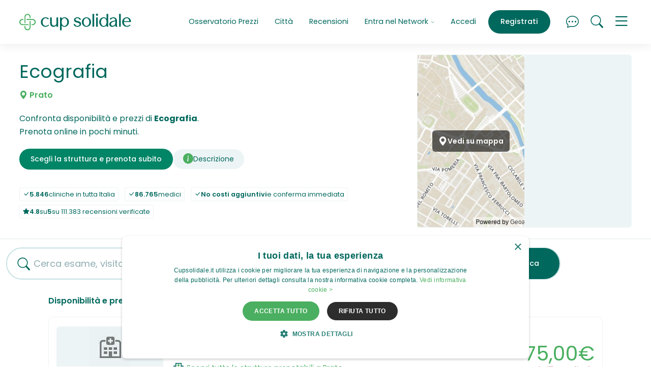

--- FILE ---
content_type: text/html; charset=UTF-8
request_url: https://www.cupsolidale.it/c/prato/ecografia/
body_size: 19104
content:
<!doctype html>
<html lang="it">
  <head>
    <meta charset="utf-8">
<meta http-equiv="X-UA-Compatible" content="IE=edge">

<meta name="viewport" content="width=device-width, initial-scale=1, shrink-to-fit=no">

  
    <script>
      if (navigator && navigator.serviceWorker) {

        const sw_path = "/service_worker_cupsolidale.js";
        const sw_scope = "/";

        // Register the worker
        navigator.serviceWorker.register(sw_path, {scope: sw_scope});

        // Cleanup old cache on page load
        if (navigator.serviceWorker.controller) {
          window.addEventListener('load', function () {
            navigator.serviceWorker.controller.postMessage('cleanUp');
          });
        }
      
      }
    </script>
  


<link rel="preconnect" href="https://cdn01.cupsolidale.it/" crossorigin>
<link rel="preconnect" href="https://sstm.cupsolidale.it" crossorigin>

<link rel="preload" href="https://cdn01.cupsolidale.it/cupsolidale/assets/v202601091800/fonts/poppins-regular-webfont.woff2" as="font" type="font/woff2" crossorigin>
<link rel="preload" href="https://cdn01.cupsolidale.it/cupsolidale/assets/v202601091800/fonts/poppins-medium-webfont.woff2" as="font" type="font/woff2" crossorigin>
<link rel="preload" href="https://cdn01.cupsolidale.it/cupsolidale/assets/v202601091800/fonts/poppins-semibold-webfont.woff2" as="font" type="font/woff2" crossorigin>
<link rel="preload" href="https://cdn01.cupsolidale.it/cupsolidale/assets/v202601091800/fonts/poppins-bold-webfont.woff2" as="font" type="font/woff2" crossorigin>
<link rel="preload" href="https://cdn01.cupsolidale.it/cupsolidale/assets/fonts/cupsolidaleicons.00004.woff2" as="font" type="font/woff2" crossorigin>
<link rel="preload" href="https://cdn01.cupsolidale.it/cupsolidale/assets/fonts/cupsolidaleicons.00004.woff" as="font" type="font/woff" crossorigin>



<link rel="canonical" href="https://www.cupsolidale.it/c/prato/ecografia/"/>


    

    <link media="screen" rel="stylesheet" href="https://cdn01.cupsolidale.it/cupsolidale/assets/v202601091800/css/critical.css">
    <link rel="preload" href="https://cdn01.cupsolidale.it/cupsolidale/assets/v202601091800/css/uncritical.css" as="style" onload="this.onload=null;this.rel='stylesheet'">
    <noscript><link rel="stylesheet" href="https://cdn01.cupsolidale.it/cupsolidale/assets/v202601091800/css/uncritical.css"></noscript>
    


    
    <title>Ecografia a Prato Costi e Prenotazioni</title>
<meta name="description" content="Confronta Costi e Disponibilità per Ecografia nelle strutture private di Prato. Compara e prenota ora su CupSolidale.it: miglior sito di prenotazioni sanitarie in Italia">



<meta name="theme-color" content="#ffffff">

<meta property="og:title" content="Ecografia a Prato Costi e Prenotazioni" />
<meta property="og:type" content="article" />
<meta property="og:url" content="https://www.cupsolidale.it/c/prato/ecografia/" />
<meta property="og:site_name" content="www.cupsolidale.it" />


<meta property="og:image" content=""/>
<meta property="og:description" content="Confronta Costi e Disponibilità per Ecografia nelle strutture private di Prato. Compara e prenota ora su CupSolidale.it: miglior sito di prenotazioni sanitarie in Italia. Cup Solidale.">



<meta name="twitter:widgets:csp" content="on">
<meta name="twitter:card" content="summary"/>
<meta name="twitter:site" content="https://twitter.com/Cupsolidale.it"/>
<meta name="twitter:domain" content="www.cupsolidale.it"/>
<meta name="twitter:title" content="Ecografia a Prato Costi e Prenotazioni"/>
<meta name="twitter:description" content="Confronta Costi e Disponibilità per Ecografia nelle strutture private di Prato. Compara e prenota ora su CupSolidale.it: miglior sito di prenotazioni sanitarie in Italia"/>

<script>
var url_suggest_search = "https:\/\/api2.cupsolidale.it\/v2\/search\/suggest";
var page_type          = 'citydetail';
var page_type_detail   = 'citydetail_what';
var ecomItems          = [];
var is_cupsolidale     = false;
var is_affiliato       = false;
var is_online_what     = false;
var cupsolidale_evento = 'PageView';
var client_ip          = '3.23.129.111';
var selections         = {};
var autocomplete_data  = '';
var important_services = ["Visita Dermatologica","Rx Ortopanoramica Arcate Dentarie (OPT)",  "Visita Medico Sportiva","Ecografia Addome Completo", "Rmn Ginocchio", "Elettrocardiogramma (ECG)", "Visita Oculistica", "Ecografia Muscolo Tendinea", "Visita Ortopedica","Rx Rachide Lombosacrale", "Analisi del Sangue"];
var csfr_token         = '';
var X_CSRF_TOKEN       = "[base64]";
</script>

<!-- APERION Tag Manager Server Side -->

<script defer>(function(w,d,s,l,i){w[l]=w[l]||[];w[l].push({'gtm.start':
new Date().getTime(),event:'gtm.js'});var f=d.getElementsByTagName(s)[0],
j=d.createElement(s),dl=l!='dataLayer'?'&l='+l:'';j.async=true;j.src=
'https://sstm.cupsolidale.it/hvbren.js?id='+i+dl;f.parentNode.insertBefore(j,f);
})(window,document,'script','dataLayer','GTM-NZ6N5RV');</script>

<!-- End APERION Tag Manager Server Side -->
    
<link rel="shortcut icon" href="https://cdn01.cupsolidale.it/cupsolidale/assets/favicons/favicon.ico">
<link rel="icon" type="image/png" sizes="16x16" href="https://cdn01.cupsolidale.it/cupsolidale/assets/favicons/favicon-16x16.png">
<link rel="icon" type="image/png" sizes="32x32" href="https://cdn01.cupsolidale.it/cupsolidale/assets/favicons/favicon-32x32.png">
<link rel="icon" type="image/png" sizes="48x48" href="https://cdn01.cupsolidale.it/cupsolidale/assets/favicons/favicon-48x48.png">
<link rel="manifest" href="https://cdn01.cupsolidale.it/cupsolidale/assets/favicons/manifest.json">
<meta name="mobile-web-app-capable" content="yes">
<meta name="theme-color" content="#edf4f5">
<meta name="application-name" content="CupSolidale">
<link rel="apple-touch-icon" sizes="57x57" href="https://cdn01.cupsolidale.it/cupsolidale/assets/favicons/apple-touch-icon-57x57.png">
<link rel="apple-touch-icon" sizes="60x60" href="https://cdn01.cupsolidale.it/cupsolidale/assets/favicons/apple-touch-icon-60x60.png">
<link rel="apple-touch-icon" sizes="72x72" href="https://cdn01.cupsolidale.it/cupsolidale/assets/favicons/apple-touch-icon-72x72.png">
<link rel="apple-touch-icon" sizes="76x76" href="https://cdn01.cupsolidale.it/cupsolidale/assets/favicons/apple-touch-icon-76x76.png">
<link rel="apple-touch-icon" sizes="114x114" href="https://cdn01.cupsolidale.it/cupsolidale/assets/favicons/apple-touch-icon-114x114.png">
<link rel="apple-touch-icon" sizes="120x120" href="https://cdn01.cupsolidale.it/cupsolidale/assets/favicons/apple-touch-icon-120x120.png">
<link rel="apple-touch-icon" sizes="144x144" href="https://cdn01.cupsolidale.it/cupsolidale/assets/favicons/apple-touch-icon-144x144.png">
<link rel="apple-touch-icon" sizes="152x152" href="https://cdn01.cupsolidale.it/cupsolidale/assets/favicons/apple-touch-icon-152x152.png">
<link rel="apple-touch-icon" sizes="167x167" href="https://cdn01.cupsolidale.it/cupsolidale/assets/favicons/apple-touch-icon-167x167.png">
<link rel="apple-touch-icon" sizes="180x180" href="https://cdn01.cupsolidale.it/cupsolidale/assets/favicons/apple-touch-icon-180x180.png">
<link rel="apple-touch-icon" sizes="1024x1024" href="https://cdn01.cupsolidale.it/cupsolidale/assets/favicons/apple-touch-icon-1024x1024.png">
<meta name="apple-mobile-web-app-capable" content="yes">
<meta name="apple-mobile-web-app-status-bar-style" content="black-translucent">
<meta name="apple-mobile-web-app-title" content="CupSolidale">
<link rel="apple-touch-startup-image" media="(device-width: 320px) and (device-height: 568px) and (-webkit-device-pixel-ratio: 2) and (orientation: portrait)" href="https://cdn01.cupsolidale.it/cupsolidale/assets/favicons/apple-touch-startup-image-640x1136.png">
<link rel="apple-touch-startup-image" media="(device-width: 375px) and (device-height: 667px) and (-webkit-device-pixel-ratio: 2) and (orientation: portrait)" href="https://cdn01.cupsolidale.it/cupsolidale/assets/favicons/apple-touch-startup-image-750x1334.png">
<link rel="apple-touch-startup-image" media="(device-width: 414px) and (device-height: 896px) and (-webkit-device-pixel-ratio: 2) and (orientation: portrait)" href="https://cdn01.cupsolidale.it/cupsolidale/assets/favicons/apple-touch-startup-image-828x1792.png">
<link rel="apple-touch-startup-image" media="(device-width: 375px) and (device-height: 812px) and (-webkit-device-pixel-ratio: 3) and (orientation: portrait)" href="https://cdn01.cupsolidale.it/cupsolidale/assets/favicons/apple-touch-startup-image-1125x2436.png">
<link rel="apple-touch-startup-image" media="(device-width: 414px) and (device-height: 736px) and (-webkit-device-pixel-ratio: 3) and (orientation: portrait)" href="https://cdn01.cupsolidale.it/cupsolidale/assets/favicons/apple-touch-startup-image-1242x2208.png">
<link rel="apple-touch-startup-image" media="(device-width: 414px) and (device-height: 896px) and (-webkit-device-pixel-ratio: 3) and (orientation: portrait)" href="https://cdn01.cupsolidale.it/cupsolidale/assets/favicons/apple-touch-startup-image-1242x2688.png">
<link rel="apple-touch-startup-image" media="(device-width: 768px) and (device-height: 1024px) and (-webkit-device-pixel-ratio: 2) and (orientation: portrait)" href="https://cdn01.cupsolidale.it/cupsolidale/assets/favicons/apple-touch-startup-image-1536x2048.png">
<link rel="apple-touch-startup-image" media="(device-width: 834px) and (device-height: 1112px) and (-webkit-device-pixel-ratio: 2) and (orientation: portrait)" href="https://cdn01.cupsolidale.it/cupsolidale/assets/favicons/apple-touch-startup-image-1668x2224.png">
<link rel="apple-touch-startup-image" media="(device-width: 834px) and (device-height: 1194px) and (-webkit-device-pixel-ratio: 2) and (orientation: portrait)" href="https://cdn01.cupsolidale.it/cupsolidale/assets/favicons/apple-touch-startup-image-1668x2388.png">
<link rel="apple-touch-startup-image" media="(device-width: 1024px) and (device-height: 1366px) and (-webkit-device-pixel-ratio: 2) and (orientation: portrait)" href="https://cdn01.cupsolidale.it/cupsolidale/assets/favicons/apple-touch-startup-image-2048x2732.png">
<link rel="apple-touch-startup-image" media="(device-width: 810px) and (device-height: 1080px) and (-webkit-device-pixel-ratio: 2) and (orientation: portrait)" href="https://cdn01.cupsolidale.it/cupsolidale/assets/favicons/apple-touch-startup-image-1620x2160.png">
<link rel="apple-touch-startup-image" media="(device-width: 320px) and (device-height: 568px) and (-webkit-device-pixel-ratio: 2) and (orientation: landscape)" href="https://cdn01.cupsolidale.it/cupsolidale/assets/favicons/apple-touch-startup-image-1136x640.png">
<link rel="apple-touch-startup-image" media="(device-width: 375px) and (device-height: 667px) and (-webkit-device-pixel-ratio: 2) and (orientation: landscape)" href="https://cdn01.cupsolidale.it/cupsolidale/assets/favicons/apple-touch-startup-image-1334x750.png">
<link rel="apple-touch-startup-image" media="(device-width: 414px) and (device-height: 896px) and (-webkit-device-pixel-ratio: 2) and (orientation: landscape)" href="https://cdn01.cupsolidale.it/cupsolidale/assets/favicons/apple-touch-startup-image-1792x828.png">
<link rel="apple-touch-startup-image" media="(device-width: 375px) and (device-height: 812px) and (-webkit-device-pixel-ratio: 3) and (orientation: landscape)" href="https://cdn01.cupsolidale.it/cupsolidale/assets/favicons/apple-touch-startup-image-2436x1125.png">
<link rel="apple-touch-startup-image" media="(device-width: 414px) and (device-height: 736px) and (-webkit-device-pixel-ratio: 3) and (orientation: landscape)" href="https://cdn01.cupsolidale.it/cupsolidale/assets/favicons/apple-touch-startup-image-2208x1242.png">
<link rel="apple-touch-startup-image" media="(device-width: 414px) and (device-height: 896px) and (-webkit-device-pixel-ratio: 3) and (orientation: landscape)" href="https://cdn01.cupsolidale.it/cupsolidale/assets/favicons/apple-touch-startup-image-2688x1242.png">
<link rel="apple-touch-startup-image" media="(device-width: 768px) and (device-height: 1024px) and (-webkit-device-pixel-ratio: 2) and (orientation: landscape)" href="https://cdn01.cupsolidale.it/cupsolidale/assets/favicons/apple-touch-startup-image-2048x1536.png">
<link rel="apple-touch-startup-image" media="(device-width: 834px) and (device-height: 1112px) and (-webkit-device-pixel-ratio: 2) and (orientation: landscape)" href="https://cdn01.cupsolidale.it/cupsolidale/assets/favicons/apple-touch-startup-image-2224x1668.png">
<link rel="apple-touch-startup-image" media="(device-width: 834px) and (device-height: 1194px) and (-webkit-device-pixel-ratio: 2) and (orientation: landscape)" href="https://cdn01.cupsolidale.it/cupsolidale/assets/favicons/apple-touch-startup-image-2388x1668.png">
<link rel="apple-touch-startup-image" media="(device-width: 1024px) and (device-height: 1366px) and (-webkit-device-pixel-ratio: 2) and (orientation: landscape)" href="https://cdn01.cupsolidale.it/cupsolidale/assets/favicons/apple-touch-startup-image-2732x2048.png">
<link rel="apple-touch-startup-image" media="(device-width: 810px) and (device-height: 1080px) and (-webkit-device-pixel-ratio: 2) and (orientation: landscape)" href="https://cdn01.cupsolidale.it/cupsolidale/assets/favicons/apple-touch-startup-image-2160x1620.png">
<link rel="icon" type="image/png" sizes="228x228" href="https://cdn01.cupsolidale.it/cupsolidale/assets/favicons/coast-228x228.png">
<meta name="msapplication-TileColor" content="#edf4f5">
<meta name="msapplication-TileImage" content="https://cdn01.cupsolidale.it/cupsolidale/assets/favicons/mstile-144x144.png">
<meta name="msapplication-config" content="https://cdn01.cupsolidale.it/cupsolidale/assets/favicons/browserconfig.xml">
<link rel="yandex-tableau-widget" href="https://cdn01.cupsolidale.it/cupsolidale/assets/favicons/yandex-browser-manifest.json">

    
  <link rel="preload" as="image" href="/maps/?lat=43.8777049&lng=11.102228&marker=0&style=klokantech-basic&w=800&h=340&z=14" fetchpriority="high">

    <meta name="robots" content="index, follow, max-snippet:-1, max-image-preview:large, max-video-preview:-1" />
    <meta name="purpose" content="Medical Booking Marketplace" />
    <meta name="topic" content="Sanità Privata, Prenotazioni Mediche, Esami Diagnostici, Visite Specialistiche" />

    <meta name="coverage" content="Italy" />
    <meta name="target_country" content="IT" />
    <meta name="geo.region" content="IT" />
  </head>
  <body>
          <input type="hidden" id="searchedValue" value="&quot;ecografia&quot;" />
    
          <input type="hidden" id="searchedValueIds" value="" />
    
    <input type="hidden" id="lat" value="">
    <input type="hidden" id="lng" value="">
    
    






<div class="main-nav-container  navbar-white-bg-color navbar-shadow" style="position: sticky !important;">

  <div id="collapsedMainMenu">
    <div class="container">
      <div class="row">
        <div class="col-md-7">

                      <ul class="list-inline btn-wrapper btn-wrapper-w d-lg-none text-center text-sm-start">
              <li class="list-inline-item"><a href="#" class="btn btn-outline-bluegreen openSignin">Accedi</a></li>
              <li class="list-inline-item"><a href="#" class="btn btn-default openSignup ">Registrati</a></li>
            </ul>
          
          <ul class="list-unstyled">

            
            
            <li class=" d-xl-none"><a class="menuLink" href="/prezzi.html">Osservatorio Prezzi</a></li>
            <li class="d-xl-none"><a class="menuLink" href="/a/cities">Città</a></li>
            <li class="mb-5 d-xl-none"><a class="menuLink" href="/recensioni-cupsolidale-opinioni.html" >Recensioni</a></li>

            <li><a class="menuLink" href="/chi-siamo.html">Chi siamo</a></li>
            <li><a class="menuLink" href="/chisiamo-come-funziona.html">Come funziona CupPrivato</a></li>
            
            <li><a class="menuLink" href="/salute-benessere-news.html">Salute & Benessere News</a></li>
            <li><a class="menuLink" href="/chi-siamo.html#d55af4df7066d">Contenuti e Comitato Editoriale</a></li>
            <li><a class="menuLink mt-5" href="/entra-nel-network.html#struttura">Sei una Clinica / Professionista della Salute?</a></li>
            <li><a class="menuLink" href="/entra-nel-network.html#farmacia">Sei una farmacia?</a></li>
            <li><a class="menuLink open-contactForm" href="#">Contattaci</a></li>
            <li class="mt-5"><a class="menuLink openSigninAffiliati" href="#">Login affiliati</a></li>
            <li><a class="menuLink" href="https://app.cupsolidale.it/user/login" target="_blank">Login Dashboard</a></li>
          </ul>
        </div>
        <div class="col-md-5 text-md-end">
          <p>Hai bisogno di aiuto per prenotare un esame o una visita?<br>
          <a href="tel:+39028003532" class="btn btn-outline-bluegreen">Prenotazioni &nbsp;<i class="cup cup-telephone"></i> 02 800 3532</a><br><small>Lunedi-Venerdi 9:00-18:00</small></p>

          <p>Sei una clinica o una farmacia e hai bisogno di supporto?<br>
          <a href="tel:+390550982184" class="btn btn-outline-bluegreen">Assistenza Strutture &nbsp;<i class="cup cup-telephone"></i> 055 098 2184</a><br><small>Lunedi-Venerdi 8:00-18:00</small></p>
        </div>
      </div>

    </div>
  </div>

  <div class="container">
    <div class="main-nav-wrapper">
      <div class="main-nav">

        
          <div class="brand">
            <a href="/"><img src="https://cdn01.cupsolidale.it/cupsolidale/assets/images/logo_color.svg" alt="Cup Solidale Prenotazione Prestazioni Medico Sanitarie Private" width="228px" height="34px" id="brand-img"></a>
          </div>

          <div class="menu">
            <ul class="nav justify-content-end">

              

              
              <li class="nav-item d-none d-xl-block">
                <a class="nav-link" aria-current="page" href="/prezzi.html">Osservatorio Prezzi</a>
              </li>

              <li class="nav-item d-none d-xl-block">
                <a class="nav-link" aria-current="page" href="/a/cities">Città</a>
              </li>

              <li class="nav-item d-none d-xl-block">
                <a class="nav-link" aria-current="page" href="/recensioni-cupsolidale-opinioni.html" >Recensioni</a>
              </li>

              <li class="nav-item dropdown d-none d-xl-block">
                <a class="nav-link dropdown-toggle" href="#" role="button" id="dropdownMenuLink" data-bs-toggle="dropdown" aria-expanded="false">
                Entra nel Network <i class="cup cup-chevron-down"></i>
                </a>
                <ul class="dropdown-menu" aria-labelledby="dropdownMenuLink">
                  <li><a class="dropdown-item" href="/entra-nel-network.html">Presentazione Network</a></li>
                  <li><a class="dropdown-item" href="/entra-nel-network.html#struttura">Sei una Clinica / Professionista della Salute?</a></li>
                  <li><a class="dropdown-item" href="/entra-nel-network.html#farmacia">Sei una farmacia?</a></li>
                </ul>
              </li>

                              <li class="nav-item border-xl-left d-none d-lg-block">
                  <a class="nav-link openSignin" href="#">Accedi</a>
                </li>
                <li class="nav-item d-none d-lg-block ms-lg-2">
                  <a class="nav-link openSignup btn btn-petrol" aria-current="page" href="#">Registrati</a>
                </li>
              
              <li class="nav-item ms-2 ms-lg-4">
                <a id="chatFrame" class="nav-link nav-link-icon" href="#"><i class="cup cup-chat-dots"></i></a>
              </li>

              <li class="nav-item ms-2 ms-lg-2">
                <a class="nav-link nav-link-icon" href="#"><i data-bs-toggle="offcanvas" data-bs-target="#offcanvasSearch" aria-controls="offcanvasSearch" class="cup cup-search "></i></a>
              </li>

              <li class="nav-item ms-2 ms-lg-2">
                <a class="nav-link nav-link-icon ham" data-bs-toggle="collapse" href="#op" role="button" aria-expanded="false" aria-controls="collapseMainMenu" data-bs-target=".collapse-main-menu">
                  <i class="cup cup-menu menuIcon"></i>
                  <i class="cup cup-x xIcon"></i>
                </a>
              </li>

            </ul>
          </div>

        
      </div>
    </div>
  </div>

</div>

    
<div class="c-hero-base c-hero-base--new">
  
  <div class="c-hero-base__content">

    <div class="w-100">
              
        <h1>
          Ecografia 
          <span class="c-hero-base__post-heading"><i class="cup cup-geo-alt-fill"></i> Prato</span>
        </h1>
      
      <div class="c-hero-base__infobox">
        Confronta disponibilità e prezzi di <strong>Ecografia</strong>.<br>Prenota online in pochi minuti.
      </div>

      <nav class="c-nav-sede">
        <a href="#anchor-1" class="btn btn-bluegreen scroll-animation d-none d-md-block">Scegli la struttura e prenota subito</a>

                  <a href="#" data-bs-toggle="modal" data-bs-target="#whereDescModal"><i class="cup cup-info-circle-fill"></i> <span class="_text-truncate">Descrizione</span></a>
        
        
        

              </nav>

      <div class="c-hero-base__stats">
        <ul class="list-inline mb-0">
          <li class="list-inline-item"><span class="badge"><span class="cup cup-check-lg"></span><strong>5.846</strong> cliniche in tutta Italia</span></li>
          <li class="list-inline-item"><span class="badge"><span class="cup cup-check-lg"></span> <strong>86.765</strong> medici</span></li>
          <li class="list-inline-item"><span class="badge"><span class="cup cup-check-lg"></span><strong>No costi aggiuntivi</strong> e conferma immediata</span></li>
          <li class="list-inline-item"><span class="badge"><span class="cup cup-star-fill"></span> <strong>4.8</strong> su <strong>5</strong> su 111.383 recensioni verificate</span></li>
        </ul>
      </div>

      

    </div>
  
  </div>

      <div class="c-hero-base__media">
      <div class="c-hero-base__map c-hero-base__map--xl js-lightbox-iframe">
        
        
<button type="button" class="btn btn-link btn-simple-link" data-bs-toggle="modal" data-bs-target="#whereMapModal">
  <img 
    class="c-hero-base__map-image"
    src="/maps/?lat=43.8777049&lng=11.102228&marker=0&style=klokantech-basic&w=800&h=340&z=14" 
    alt="Mappa" 
    width="600" 
    height="400"
    fetchpriority="high"
    loading="eager"
    decoding="async"
  >
      <span class="c-hero-base__a_icon c-hero-base__a_icon--centered">
      <span class="cup cup-geo-alt-fill" aria-hidden="true"></span> 
      <span class="_u-visually-hidden">Vedi su mappa</span>
    </span>
  </button>
      </div>
    </div>
  
</div>

<div id="anchor-1" class="engine-container">

  <div class="search-container d-none d-lg-block">
    <form id="city-search" class="search2" action="/search/list" accept-charset="UTF-8" method="get" autocomplete="off">
      <input type="hidden" id="query" name="search[what]" value="">
      <input type="hidden" class="form-control loc" value="Prato" required id="place">
      <input type="hidden" id="url" value="prato" required >
      <input type="hidden" id="lat" name="search[lat]" value="43.877704900">
      <input type="hidden" id="lng" name="search[lng]" value="11.102228000">
      <input type="hidden" id="searchedValue" value="&quot;ecografia&quot;" />
      <input type="hidden" id="searchedValueIds" value="" />

      <div class="search-bar">
        <div class="d-flex align-items-center">
          <div class="flex-grow-1 pe-3">
            <div class="form-control-border-bottom">
              <i class="cup cup-search"></i>
              <input type="text" name="where" id="queryText" value="" class="form-control q" placeholder="Cerca esame, visita, specialista" autocomplete="off" data-dataLayer-event="ricerca_interna">
            </div>
          </div>
          <div>
            <button id="citySearch" type="submit" name="button" class="btn btn-outline-coolgrey btn-md js-btn"><span>Cerca</span><i class="cup cup-arrow-right-short"></i></button>
          </div>
        </div>
      </div>
      
    </form>
  </div>

  

  <div class="results-container">
    <div id="_listing">
      <div class="slots">
        <input type="hidden" id="pageCount" value="" />
                 <h4 class="slots-heading">Disponibilità e prezzi in tempo reale</h4>
          <div id="slotContainer">
            
<script type="application/javascript">
  if (window.slotAddressPoints === undefined) window.slotAddressPoints = [];
  site_version = 'cupsolidale';
  async function loadNativeSlots(){
  try{
       var api_domain = "api2.cupsolidale.it"; 
       var json = await fetch('https://'+api_domain+'/v2/cupads/native/'+site_version+document.location.pathname);
        json    = await json.json();
        if(json && json.success && json.ads && json.ads[0]){
            for(var i=0; i<json.ads.length; i++){
                var position = json.ads[i].position ;
                var rightslot =document.getElementById('slot-'+position);
                if(rightslot && !document.getElementById('native-'+position))
                  rightslot.insertAdjacentHTML('beforebegin','<div id="native-'+position+'">'+json.ads[i].html+'</div>');
              
            }
        }  
     } catch (error) {
      console.error(error);
      // expected output: ReferenceError: nonExistentFunction is not defined
      // Note - error messages will vary depending on browser
    }
  }
</script>

  

  <div class="slot-wrapper" id="slot-0">
    <div class="slot">

      
<div class="col-image">

    <div class="slot-logo ">
      <div style="overflow: hidden;">

        
                    
                                                      
          <img  height="90px" src="https://cdn01.cupsolidale.it/slir/w160-h90/loghi/default-sede.jpg" alt="Ecografia Addome Completo" title="" loading="lazy">
        
        
      </div>

            
    </div>

  </div>

      

      <div class="col-contents">

        <div class="contents-row-1">
          
          <!--
          <div class="time-container">
            <div class="date">Mar, 21 Feb 2023</div>
            <div class="divider"></div>
            <div class="time">prima disponibilità</div>
          </div>
          -->

          <h2 class="heading"><a href="/c/prato/57d1785cdb86a/">Ecografia Addome Completo Prato</a></h2>

        </div>

        <div class="contents-row-2">

          <div>
              
          

              <ul>
                  <li><span title="Ecografia Addome Completo" >diagnostica</span></li>
              </ul>

         

            <p class="address"><img src="/cupsolidale/assets/images/feature-build.svg" alt="Varie Sedi a  Prato" width="20px" height="21px"> <strong><a href="#">Scopri tutte le strutture prenotabili a  Prato</a></strong></p>

            <p class="address_link">
            
                <a href="/c/prato/57d1785cdb86a/">
                  <span  class="whereAddress">
                    Visualizza giorni e orari in tempo reale
                  </span>
                </a>
            </p>

            <p>
              <i class="fa icon-doctor"></i> Prenota online Ecografia Addome Completo Prato
            </p>
          </div>

          <div>

            <div class="price-container">
                  <div class="price">75,00€</div>
                  <div class="promotion-note">tariffe a partire da</div>

            </div>

    

            <a href="/c/prato/57d1785cdb86a/" class="btn btn-primary btn-lg w-100 ">Vedi disponibilità</a>

          </div>

        </div>

      </div>   

    </div>
  </div>



  



  

  <div class="slot-wrapper" id="slot-1">
    <div class="slot">

      
<div class="col-image">

    <div class="slot-logo ">
      <div style="overflow: hidden;">

        
                    
                                                      
          <img  height="90px" src="https://cdn01.cupsolidale.it/slir/w160-h90/loghi/default-sede.jpg" alt="Ecografia Mammaria Bilaterale" title="" loading="lazy">
        
        
      </div>

            
    </div>

  </div>

      

      <div class="col-contents">

        <div class="contents-row-1">
          
          <!--
          <div class="time-container">
            <div class="date">Mar, 21 Feb 2023</div>
            <div class="divider"></div>
            <div class="time">prima disponibilità</div>
          </div>
          -->

          <h2 class="heading"><a href="/c/prato/57d1785cf3c70/">Ecografia Mammaria Bilaterale Prato</a></h2>

        </div>

        <div class="contents-row-2">

          <div>
              
          

              <ul>
                  <li><span title="Ecografia Mammaria Bilaterale" >diagnostica</span></li>
              </ul>

         

            <p class="address"><img src="/cupsolidale/assets/images/feature-build.svg" alt="Varie Sedi a  Prato" width="20px" height="21px"> <strong><a href="#">Scopri tutte le strutture prenotabili a  Prato</a></strong></p>

            <p class="address_link">
            
                <a href="/c/prato/57d1785cf3c70/">
                  <span  class="whereAddress">
                    Visualizza giorni e orari in tempo reale
                  </span>
                </a>
            </p>

            <p>
              <i class="fa icon-doctor"></i> Prenota online Ecografia Mammaria Bilaterale Prato
            </p>
          </div>

          <div>

            <div class="price-container">
                  <div class="price">88,00€</div>
                  <div class="promotion-note">tariffe a partire da</div>

            </div>

    

            <a href="/c/prato/57d1785cf3c70/" class="btn btn-primary btn-lg w-100 ">Vedi disponibilità</a>

          </div>

        </div>

      </div>   

    </div>
  </div>



  



  

  <div class="slot-wrapper" id="slot-2">
    <div class="slot">

      
<div class="col-image">

    <div class="slot-logo ">
      <div style="overflow: hidden;">

        
                    
                                                      
          <img  height="90px" src="https://cdn01.cupsolidale.it/slir/w160-h90/loghi/default-sede.jpg" alt="Ecografia Muscolo Tendinea" title="" loading="lazy">
        
        
      </div>

            
    </div>

  </div>

      

      <div class="col-contents">

        <div class="contents-row-1">
          
          <!--
          <div class="time-container">
            <div class="date">Mar, 21 Feb 2023</div>
            <div class="divider"></div>
            <div class="time">prima disponibilità</div>
          </div>
          -->

          <h2 class="heading"><a href="/c/prato/57d1785ce628d/">Ecografia Muscolo Tendinea Prato</a></h2>

        </div>

        <div class="contents-row-2">

          <div>
              
          

              <ul>
                  <li><span title="Ecografia Muscolo Tendinea" >diagnostica</span></li>
              </ul>

         

            <p class="address"><img src="/cupsolidale/assets/images/feature-build.svg" alt="Varie Sedi a  Prato" width="20px" height="21px"> <strong><a href="#">Scopri tutte le strutture prenotabili a  Prato</a></strong></p>

            <p class="address_link">
            
                <a href="/c/prato/57d1785ce628d/">
                  <span  class="whereAddress">
                    Visualizza giorni e orari in tempo reale
                  </span>
                </a>
            </p>

            <p>
              <i class="fa icon-doctor"></i> Prenota online Ecografia Muscolo Tendinea Prato
            </p>
          </div>

          <div>

            <div class="price-container">
                  <div class="price">59,00€</div>
                  <div class="promotion-note">tariffe a partire da</div>

            </div>

    

            <a href="/c/prato/57d1785ce628d/" class="btn btn-primary btn-lg w-100 ">Vedi disponibilità</a>

          </div>

        </div>

      </div>   

    </div>
  </div>



  



  

  <div class="slot-wrapper" id="slot-3">
    <div class="slot">

      
<div class="col-image">

    <div class="slot-logo ">
      <div style="overflow: hidden;">

        
                    
                                                      
          <img  height="90px" src="https://cdn01.cupsolidale.it/slir/w160-h90/loghi/default-sede.jpg" alt="Ecografia Cute e Sottocute" title="" loading="lazy">
        
        
      </div>

            
    </div>

  </div>

      

      <div class="col-contents">

        <div class="contents-row-1">
          
          <!--
          <div class="time-container">
            <div class="date">Mar, 21 Feb 2023</div>
            <div class="divider"></div>
            <div class="time">prima disponibilità</div>
          </div>
          -->

          <h2 class="heading"><a href="/c/prato/57d1785ce692f/">Ecografia Cute e Sottocute Prato</a></h2>

        </div>

        <div class="contents-row-2">

          <div>
              
          

              <ul>
                  <li><span title="Ecografia Cute e Sottocute" >diagnostica</span></li>
              </ul>

         

            <p class="address"><img src="/cupsolidale/assets/images/feature-build.svg" alt="Varie Sedi a  Prato" width="20px" height="21px"> <strong><a href="#">Scopri tutte le strutture prenotabili a  Prato</a></strong></p>

            <p class="address_link">
            
                <a href="/c/prato/57d1785ce692f/">
                  <span  class="whereAddress">
                    Visualizza giorni e orari in tempo reale
                  </span>
                </a>
            </p>

            <p>
              <i class="fa icon-doctor"></i> Prenota online Ecografia Cute e Sottocute Prato
            </p>
          </div>

          <div>

            <div class="price-container">
                  <div class="price">59,00€</div>
                  <div class="promotion-note">tariffe a partire da</div>

            </div>

    

            <a href="/c/prato/57d1785ce692f/" class="btn btn-primary btn-lg w-100 ">Vedi disponibilità</a>

          </div>

        </div>

      </div>   

    </div>
  </div>



  



  

  <div class="slot-wrapper" id="slot-4">
    <div class="slot">

      
<div class="col-image">

    <div class="slot-logo ">
      <div style="overflow: hidden;">

        
                    
                                                      
          <img  height="90px" src="https://cdn01.cupsolidale.it/slir/w160-h90/loghi/default-sede.jpg" alt="Ecografia Spalla" title="" loading="lazy">
        
        
      </div>

            
    </div>

  </div>

      

      <div class="col-contents">

        <div class="contents-row-1">
          
          <!--
          <div class="time-container">
            <div class="date">Mar, 21 Feb 2023</div>
            <div class="divider"></div>
            <div class="time">prima disponibilità</div>
          </div>
          -->

          <h2 class="heading"><a href="/c/prato/57d1785d0575d/">Ecografia Spalla Prato</a></h2>

        </div>

        <div class="contents-row-2">

          <div>
              
          

              <ul>
                  <li><span title="Ecografia Spalla" >diagnostica</span></li>
              </ul>

         

            <p class="address"><img src="/cupsolidale/assets/images/feature-build.svg" alt="Varie Sedi a  Prato" width="20px" height="21px"> <strong><a href="#">Scopri tutte le strutture prenotabili a  Prato</a></strong></p>

            <p class="address_link">
            
                <a href="/c/prato/57d1785d0575d/">
                  <span  class="whereAddress">
                    Visualizza giorni e orari in tempo reale
                  </span>
                </a>
            </p>

            <p>
              <i class="fa icon-doctor"></i> Prenota online Ecografia Spalla Prato
            </p>
          </div>

          <div>

            <div class="price-container">
                  <div class="price">59,00€</div>
                  <div class="promotion-note">tariffe a partire da</div>

            </div>

    

            <a href="/c/prato/57d1785d0575d/" class="btn btn-primary btn-lg w-100 ">Vedi disponibilità</a>

          </div>

        </div>

      </div>   

    </div>
  </div>



  



  

  <div class="slot-wrapper" id="slot-5">
    <div class="slot">

      
<div class="col-image">

    <div class="slot-logo ">
      <div style="overflow: hidden;">

        
                    
                                                      
          <img  height="90px" src="https://cdn01.cupsolidale.it/slir/w160-h90/loghi/default-sede.jpg" alt="Ecografia Tiroidea" title="" loading="lazy">
        
        
      </div>

            
    </div>

  </div>

      

      <div class="col-contents">

        <div class="contents-row-1">
          
          <!--
          <div class="time-container">
            <div class="date">Mar, 21 Feb 2023</div>
            <div class="divider"></div>
            <div class="time">prima disponibilità</div>
          </div>
          -->

          <h2 class="heading"><a href="/c/prato/57d1785ceaaed/">Ecografia Tiroidea Prato</a></h2>

        </div>

        <div class="contents-row-2">

          <div>
              
          

              <ul>
                  <li><span title="Ecografia Tiroidea" >diagnostica</span></li>
              </ul>

         

            <p class="address"><img src="/cupsolidale/assets/images/feature-build.svg" alt="Varie Sedi a  Prato" width="20px" height="21px"> <strong><a href="#">Scopri tutte le strutture prenotabili a  Prato</a></strong></p>

            <p class="address_link">
            
                <a href="/c/prato/57d1785ceaaed/">
                  <span  class="whereAddress">
                    Visualizza giorni e orari in tempo reale
                  </span>
                </a>
            </p>

            <p>
              <i class="fa icon-doctor"></i> Prenota online Ecografia Tiroidea Prato
            </p>
          </div>

          <div>

            <div class="price-container">
                  <div class="price">59,00€</div>
                  <div class="promotion-note">tariffe a partire da</div>

            </div>

    

            <a href="/c/prato/57d1785ceaaed/" class="btn btn-primary btn-lg w-100 ">Vedi disponibilità</a>

          </div>

        </div>

      </div>   

    </div>
  </div>



  



  

  <div class="slot-wrapper" id="slot-6">
    <div class="slot">

      
<div class="col-image">

    <div class="slot-logo ">
      <div style="overflow: hidden;">

        
                    
                                                      
          <img  height="90px" src="https://cdn01.cupsolidale.it/slir/w160-h90/loghi/default-sede.jpg" alt="Ecografia Capo e Collo (Ghiandole Salivari, Tiroide o Linfonodi)" title="" loading="lazy">
        
        
      </div>

            
    </div>

  </div>

      

      <div class="col-contents">

        <div class="contents-row-1">
          
          <!--
          <div class="time-container">
            <div class="date">Mar, 21 Feb 2023</div>
            <div class="divider"></div>
            <div class="time">prima disponibilità</div>
          </div>
          -->

          <h2 class="heading"><a href="/c/prato/57d1785cd605a/">Ecografia Capo e Collo (Ghiandole Salivari, Tiroide o Linfonodi) Prato</a></h2>

        </div>

        <div class="contents-row-2">

          <div>
              
          

              <ul>
                  <li><span title="Ecografia Capo e Collo (Ghiandole Salivari, Tiroide o Linfonodi)" >diagnostica</span></li>
              </ul>

         

            <p class="address"><img src="/cupsolidale/assets/images/feature-build.svg" alt="Varie Sedi a  Prato" width="20px" height="21px"> <strong><a href="#">Scopri tutte le strutture prenotabili a  Prato</a></strong></p>

            <p class="address_link">
            
                <a href="/c/prato/57d1785cd605a/">
                  <span  class="whereAddress">
                    Visualizza giorni e orari in tempo reale
                  </span>
                </a>
            </p>

            <p>
              <i class="fa icon-doctor"></i> Prenota online Ecografia Capo e Collo (Ghiandole Salivari, Tiroide o Linfonodi) Prato
            </p>
          </div>

          <div>

            <div class="price-container">
                  <div class="price">59,00€</div>
                  <div class="promotion-note">tariffe a partire da</div>

            </div>

    

            <a href="/c/prato/57d1785cd605a/" class="btn btn-primary btn-lg w-100 ">Vedi disponibilità</a>

          </div>

        </div>

      </div>   

    </div>
  </div>



  



  

  <div class="slot-wrapper" id="slot-7">
    <div class="slot">

      
<div class="col-image">

    <div class="slot-logo ">
      <div style="overflow: hidden;">

        
                    
                                                      
          <img  height="90px" src="https://cdn01.cupsolidale.it/slir/w160-h90/loghi/default-sede.jpg" alt="Visita Ginecologica + Ecografia Transvaginale" title="" loading="lazy">
        
        
      </div>

            
    </div>

  </div>

      

      <div class="col-contents">

        <div class="contents-row-1">
          
          <!--
          <div class="time-container">
            <div class="date">Mar, 21 Feb 2023</div>
            <div class="divider"></div>
            <div class="time">prima disponibilità</div>
          </div>
          -->

          <h2 class="heading"><a href="/c/prato/57d1785ce7e08/">Visita Ginecologica + Ecografia Transvaginale Prato</a></h2>

        </div>

        <div class="contents-row-2">

          <div>
              
          

              <ul>
                  <li><span title="Visita Ginecologica + Ecografia Transvaginale" >visita</span></li>
              </ul>

         

            <p class="address"><img src="/cupsolidale/assets/images/feature-build.svg" alt="Varie Sedi a  Prato" width="20px" height="21px"> <strong><a href="#">Scopri tutte le strutture prenotabili a  Prato</a></strong></p>

            <p class="address_link">
            
                <a href="/c/prato/57d1785ce7e08/">
                  <span  class="whereAddress">
                    Visualizza giorni e orari in tempo reale
                  </span>
                </a>
            </p>

            <p>
              <i class="fa icon-doctor"></i> Prenota online Visita Ginecologica + Ecografia Transvaginale Prato
            </p>
          </div>

          <div>

            <div class="price-container">
                  <div class="price">100,00€</div>
                  <div class="promotion-note">tariffe a partire da</div>

            </div>

    

            <a href="/c/prato/57d1785ce7e08/" class="btn btn-primary btn-lg w-100 ">Vedi disponibilità</a>

          </div>

        </div>

      </div>   

    </div>
  </div>



  



  

  <div class="slot-wrapper" id="slot-8">
    <div class="slot">

      
<div class="col-image">

    <div class="slot-logo ">
      <div style="overflow: hidden;">

        
                    
                                                      
          <img  height="90px" src="https://cdn01.cupsolidale.it/slir/w160-h90/loghi/default-sede.jpg" alt="Ecografia Addome Superiore (Fegato, Pancreas, Milza, Reni, Colecisti, Vasi Addominali)" title="" loading="lazy">
        
        
      </div>

            
    </div>

  </div>

      

      <div class="col-contents">

        <div class="contents-row-1">
          
          <!--
          <div class="time-container">
            <div class="date">Mar, 21 Feb 2023</div>
            <div class="divider"></div>
            <div class="time">prima disponibilità</div>
          </div>
          -->

          <h2 class="heading"><a href="/c/prato/57d1785ce2c0a/">Ecografia Addome Superiore (Fegato, Pancreas, Milza, Reni, Colecisti, Vasi Addominali) Prato</a></h2>

        </div>

        <div class="contents-row-2">

          <div>
              
          

              <ul>
                  <li><span title="Ecografia Addome Superiore (Fegato, Pancreas, Milza, Reni, Colecisti, Vasi Addominali)" >diagnostica</span></li>
              </ul>

         

            <p class="address"><img src="/cupsolidale/assets/images/feature-build.svg" alt="Varie Sedi a  Prato" width="20px" height="21px"> <strong><a href="#">Scopri tutte le strutture prenotabili a  Prato</a></strong></p>

            <p class="address_link">
            
                <a href="/c/prato/57d1785ce2c0a/">
                  <span  class="whereAddress">
                    Visualizza giorni e orari in tempo reale
                  </span>
                </a>
            </p>

            <p>
              <i class="fa icon-doctor"></i> Prenota online Ecografia Addome Superiore (Fegato, Pancreas, Milza, Reni, Colecisti, Vasi Addominali) Prato
            </p>
          </div>

          <div>

            <div class="price-container">
                  <div class="price">59,00€</div>
                  <div class="promotion-note">tariffe a partire da</div>

            </div>

    

            <a href="/c/prato/57d1785ce2c0a/" class="btn btn-primary btn-lg w-100 ">Vedi disponibilità</a>

          </div>

        </div>

      </div>   

    </div>
  </div>



  



  

  <div class="slot-wrapper" id="slot-9">
    <div class="slot">

      
<div class="col-image">

    <div class="slot-logo ">
      <div style="overflow: hidden;">

        
                    
                                                      
          <img  height="90px" src="https://cdn01.cupsolidale.it/slir/w160-h90/loghi/default-sede.jpg" alt="Ecografia Anche Neonato" title="" loading="lazy">
        
        
      </div>

            
    </div>

  </div>

      

      <div class="col-contents">

        <div class="contents-row-1">
          
          <!--
          <div class="time-container">
            <div class="date">Mar, 21 Feb 2023</div>
            <div class="divider"></div>
            <div class="time">prima disponibilità</div>
          </div>
          -->

          <h2 class="heading"><a href="/c/prato/57d1785d02563/">Ecografia Anche Neonato Prato</a></h2>

        </div>

        <div class="contents-row-2">

          <div>
              
          

              <ul>
                  <li><span title="Ecografia Anche Neonato" >diagnostica</span></li>
              </ul>

         

            <p class="address"><img src="/cupsolidale/assets/images/feature-build.svg" alt="Varie Sedi a  Prato" width="20px" height="21px"> <strong><a href="#">Scopri tutte le strutture prenotabili a  Prato</a></strong></p>

            <p class="address_link">
            
                <a href="/c/prato/57d1785d02563/">
                  <span  class="whereAddress">
                    Visualizza giorni e orari in tempo reale
                  </span>
                </a>
            </p>

            <p>
              <i class="fa icon-doctor"></i> Prenota online Ecografia Anche Neonato Prato
            </p>
          </div>

          <div>

            <div class="price-container">
                  <div class="price">65,00€</div>
                  <div class="promotion-note">tariffe a partire da</div>

            </div>

    

            <a href="/c/prato/57d1785d02563/" class="btn btn-primary btn-lg w-100 ">Vedi disponibilità</a>

          </div>

        </div>

      </div>   

    </div>
  </div>



  



  

  <div class="slot-wrapper" id="slot-10">
    <div class="slot">

      
<div class="col-image">

    <div class="slot-logo ">
      <div style="overflow: hidden;">

        
                    
                                                      
          <img  height="90px" src="https://cdn01.cupsolidale.it/slir/w160-h90/loghi/default-sede.jpg" alt="Visita Senologica + Ecografia Mammaria" title="" loading="lazy">
        
        
      </div>

            
    </div>

  </div>

      

      <div class="col-contents">

        <div class="contents-row-1">
          
          <!--
          <div class="time-container">
            <div class="date">Mar, 21 Feb 2023</div>
            <div class="divider"></div>
            <div class="time">prima disponibilità</div>
          </div>
          -->

          <h2 class="heading"><a href="/c/prato/5da9d07034f53/">Visita Senologica + Ecografia Mammaria Prato</a></h2>

        </div>

        <div class="contents-row-2">

          <div>
              
          

              <ul>
                  <li><span title="Visita Senologica + Ecografia Mammaria" >visita</span></li>
              </ul>

         

            <p class="address"><img src="/cupsolidale/assets/images/feature-build.svg" alt="Varie Sedi a  Prato" width="20px" height="21px"> <strong><a href="#">Scopri tutte le strutture prenotabili a  Prato</a></strong></p>

            <p class="address_link">
            
                <a href="/c/prato/5da9d07034f53/">
                  <span  class="whereAddress">
                    Visualizza giorni e orari in tempo reale
                  </span>
                </a>
            </p>

            <p>
              <i class="fa icon-doctor"></i> Prenota online Visita Senologica + Ecografia Mammaria Prato
            </p>
          </div>

          <div>

            <div class="price-container">
                  <div class="price">85,00€</div>
                  <div class="promotion-note">tariffe a partire da</div>

            </div>

    

            <a href="/c/prato/5da9d07034f53/" class="btn btn-primary btn-lg w-100 ">Vedi disponibilità</a>

          </div>

        </div>

      </div>   

    </div>
  </div>



  



  

  <div class="slot-wrapper" id="slot-11">
    <div class="slot">

      
<div class="col-image">

    <div class="slot-logo ">
      <div style="overflow: hidden;">

        
                    
                                                      
          <img  height="90px" src="https://cdn01.cupsolidale.it/slir/w160-h90/loghi/default-sede.jpg" alt="Ecografia Transvaginale" title="" loading="lazy">
        
        
      </div>

            
    </div>

  </div>

      

      <div class="col-contents">

        <div class="contents-row-1">
          
          <!--
          <div class="time-container">
            <div class="date">Mar, 21 Feb 2023</div>
            <div class="divider"></div>
            <div class="time">prima disponibilità</div>
          </div>
          -->

          <h2 class="heading"><a href="/c/prato/57d1785d05e8d/">Ecografia Transvaginale Prato</a></h2>

        </div>

        <div class="contents-row-2">

          <div>
              
          

              <ul>
                  <li><span title="Ecografia Transvaginale" >diagnostica</span></li>
              </ul>

         

            <p class="address"><img src="/cupsolidale/assets/images/feature-build.svg" alt="Varie Sedi a  Prato" width="20px" height="21px"> <strong><a href="#">Scopri tutte le strutture prenotabili a  Prato</a></strong></p>

            <p class="address_link">
            
                <a href="/c/prato/57d1785d05e8d/">
                  <span  class="whereAddress">
                    Visualizza giorni e orari in tempo reale
                  </span>
                </a>
            </p>

            <p>
              <i class="fa icon-doctor"></i> Prenota online Ecografia Transvaginale Prato
            </p>
          </div>

          <div>

            <div class="price-container">
                  <div class="price">70,00€</div>
                  <div class="promotion-note">tariffe a partire da</div>

            </div>

    

            <a href="/c/prato/57d1785d05e8d/" class="btn btn-primary btn-lg w-100 ">Vedi disponibilità</a>

          </div>

        </div>

      </div>   

    </div>
  </div>



  



  

  <div class="slot-wrapper" id="slot-12">
    <div class="slot">

      
<div class="col-image">

    <div class="slot-logo ">
      <div style="overflow: hidden;">

        
                    
                                                      
          <img  height="90px" src="https://cdn01.cupsolidale.it/slir/w160-h90/loghi/default-sede.jpg" alt="Visita Ginecologica + Pap Test + Ecografia Transvaginale" title="" loading="lazy">
        
        
      </div>

            
    </div>

  </div>

      

      <div class="col-contents">

        <div class="contents-row-1">
          
          <!--
          <div class="time-container">
            <div class="date">Mar, 21 Feb 2023</div>
            <div class="divider"></div>
            <div class="time">prima disponibilità</div>
          </div>
          -->

          <h2 class="heading"><a href="/c/prato/5bce114ea34bd/">Visita Ginecologica + Pap Test + Ecografia Transvaginale Prato</a></h2>

        </div>

        <div class="contents-row-2">

          <div>
              
          

              <ul>
                  <li><span title="Visita Ginecologica + Pap Test + Ecografia Transvaginale" >visita</span></li>
              </ul>

         

            <p class="address"><img src="/cupsolidale/assets/images/feature-build.svg" alt="Varie Sedi a  Prato" width="20px" height="21px"> <strong><a href="#">Scopri tutte le strutture prenotabili a  Prato</a></strong></p>

            <p class="address_link">
            
                <a href="/c/prato/5bce114ea34bd/">
                  <span  class="whereAddress">
                    Visualizza giorni e orari in tempo reale
                  </span>
                </a>
            </p>

            <p>
              <i class="fa icon-doctor"></i> Prenota online Visita Ginecologica + Pap Test + Ecografia Transvaginale Prato
            </p>
          </div>

          <div>

            <div class="price-container">
                  <div class="price">140,00€</div>
                  <div class="promotion-note">tariffe a partire da</div>

            </div>

    

            <a href="/c/prato/5bce114ea34bd/" class="btn btn-primary btn-lg w-100 ">Vedi disponibilità</a>

          </div>

        </div>

      </div>   

    </div>
  </div>



  



  

  <div class="slot-wrapper" id="slot-13">
    <div class="slot">

      
<div class="col-image">

    <div class="slot-logo ">
      <div style="overflow: hidden;">

        
                    
                                                      
          <img  height="90px" src="https://cdn01.cupsolidale.it/slir/w160-h90/loghi/default-sede.jpg" alt="Ecografia Ginocchio" title="" loading="lazy">
        
        
      </div>

            
    </div>

  </div>

      

      <div class="col-contents">

        <div class="contents-row-1">
          
          <!--
          <div class="time-container">
            <div class="date">Mar, 21 Feb 2023</div>
            <div class="divider"></div>
            <div class="time">prima disponibilità</div>
          </div>
          -->

          <h2 class="heading"><a href="/c/prato/57d1785cf1456/">Ecografia Ginocchio Prato</a></h2>

        </div>

        <div class="contents-row-2">

          <div>
              
          

              <ul>
                  <li><span title="Ecografia Ginocchio" >diagnostica</span></li>
              </ul>

         

            <p class="address"><img src="/cupsolidale/assets/images/feature-build.svg" alt="Varie Sedi a  Prato" width="20px" height="21px"> <strong><a href="#">Scopri tutte le strutture prenotabili a  Prato</a></strong></p>

            <p class="address_link">
            
                <a href="/c/prato/57d1785cf1456/">
                  <span  class="whereAddress">
                    Visualizza giorni e orari in tempo reale
                  </span>
                </a>
            </p>

            <p>
              <i class="fa icon-doctor"></i> Prenota online Ecografia Ginocchio Prato
            </p>
          </div>

          <div>

            <div class="price-container">
                  <div class="price">59,00€</div>
                  <div class="promotion-note">tariffe a partire da</div>

            </div>

    

            <a href="/c/prato/57d1785cf1456/" class="btn btn-primary btn-lg w-100 ">Vedi disponibilità</a>

          </div>

        </div>

      </div>   

    </div>
  </div>



  



  

  <div class="slot-wrapper" id="slot-14">
    <div class="slot">

      
<div class="col-image">

    <div class="slot-logo ">
      <div style="overflow: hidden;">

        
                    
                                                      
          <img  height="90px" src="https://cdn01.cupsolidale.it/slir/w160-h90/loghi/default-sede.jpg" alt="Visita Senologica + Ecografia Mammaria + Mammografia" title="" loading="lazy">
        
        
      </div>

            
    </div>

  </div>

      

      <div class="col-contents">

        <div class="contents-row-1">
          
          <!--
          <div class="time-container">
            <div class="date">Mar, 21 Feb 2023</div>
            <div class="divider"></div>
            <div class="time">prima disponibilità</div>
          </div>
          -->

          <h2 class="heading"><a href="/c/prato/5d838389d22ec/">Visita Senologica + Ecografia Mammaria + Mammografia Prato</a></h2>

        </div>

        <div class="contents-row-2">

          <div>
              
          

              <ul>
                  <li><span title="Visita Senologica + Ecografia Mammaria + Mammografia" >visita</span></li>
              </ul>

         

            <p class="address"><img src="/cupsolidale/assets/images/feature-build.svg" alt="Varie Sedi a  Prato" width="20px" height="21px"> <strong><a href="#">Scopri tutte le strutture prenotabili a  Prato</a></strong></p>

            <p class="address_link">
            
                <a href="/c/prato/5d838389d22ec/">
                  <span  class="whereAddress">
                    Visualizza giorni e orari in tempo reale
                  </span>
                </a>
            </p>

            <p>
              <i class="fa icon-doctor"></i> Prenota online Visita Senologica + Ecografia Mammaria + Mammografia Prato
            </p>
          </div>

          <div>

            <div class="price-container">
                  <div class="price">140,00€</div>
                  <div class="promotion-note">tariffe a partire da</div>

            </div>

    

            <a href="/c/prato/5d838389d22ec/" class="btn btn-primary btn-lg w-100 ">Vedi disponibilità</a>

          </div>

        </div>

      </div>   

    </div>
  </div>



  



  

  <div class="slot-wrapper" id="slot-15">
    <div class="slot">

      
<div class="col-image">

    <div class="slot-logo ">
      <div style="overflow: hidden;">

        
                    
                                                      
          <img  height="90px" src="https://cdn01.cupsolidale.it/slir/w160-h90/loghi/default-sede.jpg" alt="Ecografia Testicoli" title="" loading="lazy">
        
        
      </div>

            
    </div>

  </div>

      

      <div class="col-contents">

        <div class="contents-row-1">
          
          <!--
          <div class="time-container">
            <div class="date">Mar, 21 Feb 2023</div>
            <div class="divider"></div>
            <div class="time">prima disponibilità</div>
          </div>
          -->

          <h2 class="heading"><a href="/c/prato/57d1785d06333/">Ecografia Testicoli Prato</a></h2>

        </div>

        <div class="contents-row-2">

          <div>
              
          

              <ul>
                  <li><span title="Ecografia Testicoli" >diagnostica</span></li>
              </ul>

         

            <p class="address"><img src="/cupsolidale/assets/images/feature-build.svg" alt="Varie Sedi a  Prato" width="20px" height="21px"> <strong><a href="#">Scopri tutte le strutture prenotabili a  Prato</a></strong></p>

            <p class="address_link">
            
                <a href="/c/prato/57d1785d06333/">
                  <span  class="whereAddress">
                    Visualizza giorni e orari in tempo reale
                  </span>
                </a>
            </p>

            <p>
              <i class="fa icon-doctor"></i> Prenota online Ecografia Testicoli Prato
            </p>
          </div>

          <div>

            <div class="price-container">
                  <div class="price">60,00€</div>
                  <div class="promotion-note">tariffe a partire da</div>

            </div>

    

            <a href="/c/prato/57d1785d06333/" class="btn btn-primary btn-lg w-100 ">Vedi disponibilità</a>

          </div>

        </div>

      </div>   

    </div>
  </div>



  



  

  <div class="slot-wrapper" id="slot-16">
    <div class="slot">

      
<div class="col-image">

    <div class="slot-logo ">
      <div style="overflow: hidden;">

        
                    
                                                      
          <img  height="90px" src="https://cdn01.cupsolidale.it/slir/w160-h90/loghi/default-sede.jpg" alt="Ecocardiogramma (Ecografia Cardiaca) " title="" loading="lazy">
        
        
      </div>

            
    </div>

  </div>

      

      <div class="col-contents">

        <div class="contents-row-1">
          
          <!--
          <div class="time-container">
            <div class="date">Mar, 21 Feb 2023</div>
            <div class="divider"></div>
            <div class="time">prima disponibilità</div>
          </div>
          -->

          <h2 class="heading"><a href="/c/prato/5c126640f3b6e/">Ecocardiogramma (Ecografia Cardiaca)  Prato</a></h2>

        </div>

        <div class="contents-row-2">

          <div>
              
          

              <ul>
                  <li><span title="Ecocardiogramma (Ecografia Cardiaca) " >diagnostica</span></li>
              </ul>

         

            <p class="address"><img src="/cupsolidale/assets/images/feature-build.svg" alt="Varie Sedi a  Prato" width="20px" height="21px"> <strong><a href="#">Scopri tutte le strutture prenotabili a  Prato</a></strong></p>

            <p class="address_link">
            
                <a href="/c/prato/5c126640f3b6e/">
                  <span  class="whereAddress">
                    Visualizza giorni e orari in tempo reale
                  </span>
                </a>
            </p>

            <p>
              <i class="fa icon-doctor"></i> Prenota online Ecocardiogramma (Ecografia Cardiaca)  Prato
            </p>
          </div>

          <div>

            <div class="price-container">
                  <div class="price">70,00€</div>
                  <div class="promotion-note">tariffe a partire da</div>

            </div>

    

            <a href="/c/prato/5c126640f3b6e/" class="btn btn-primary btn-lg w-100 ">Vedi disponibilità</a>

          </div>

        </div>

      </div>   

    </div>
  </div>



  



  

  <div class="slot-wrapper" id="slot-17">
    <div class="slot">

      
<div class="col-image">

    <div class="slot-logo ">
      <div style="overflow: hidden;">

        
                    
                                                      
          <img  height="90px" src="https://cdn01.cupsolidale.it/slir/w160-h90/loghi/default-sede.jpg" alt="Ecografia Piede" title="" loading="lazy">
        
        
      </div>

            
    </div>

  </div>

      

      <div class="col-contents">

        <div class="contents-row-1">
          
          <!--
          <div class="time-container">
            <div class="date">Mar, 21 Feb 2023</div>
            <div class="divider"></div>
            <div class="time">prima disponibilità</div>
          </div>
          -->

          <h2 class="heading"><a href="/c/prato/5addd0ce6a068/">Ecografia Piede Prato</a></h2>

        </div>

        <div class="contents-row-2">

          <div>
              
          

              <ul>
                  <li><span title="Ecografia Piede" >diagnostica</span></li>
              </ul>

         

            <p class="address"><img src="/cupsolidale/assets/images/feature-build.svg" alt="Varie Sedi a  Prato" width="20px" height="21px"> <strong><a href="#">Scopri tutte le strutture prenotabili a  Prato</a></strong></p>

            <p class="address_link">
            
                <a href="/c/prato/5addd0ce6a068/">
                  <span  class="whereAddress">
                    Visualizza giorni e orari in tempo reale
                  </span>
                </a>
            </p>

            <p>
              <i class="fa icon-doctor"></i> Prenota online Ecografia Piede Prato
            </p>
          </div>

          <div>

            <div class="price-container">
                  <div class="price">59,00€</div>
                  <div class="promotion-note">tariffe a partire da</div>

            </div>

    

            <a href="/c/prato/5addd0ce6a068/" class="btn btn-primary btn-lg w-100 ">Vedi disponibilità</a>

          </div>

        </div>

      </div>   

    </div>
  </div>



  



  

  <div class="slot-wrapper" id="slot-18">
    <div class="slot">

      
<div class="col-image">

    <div class="slot-logo ">
      <div style="overflow: hidden;">

        
                    
                                                      
          <img  height="90px" src="https://cdn01.cupsolidale.it/slir/w160-h90/loghi/default-sede.jpg" alt="Ecografia Addome Inferiore (Pelvi, Vescica, Prostata, Utero, Ovaie)" title="" loading="lazy">
        
        
      </div>

            
    </div>

  </div>

      

      <div class="col-contents">

        <div class="contents-row-1">
          
          <!--
          <div class="time-container">
            <div class="date">Mar, 21 Feb 2023</div>
            <div class="divider"></div>
            <div class="time">prima disponibilità</div>
          </div>
          -->

          <h2 class="heading"><a href="/c/prato/57d1785ce76e2/">Ecografia Addome Inferiore (Pelvi, Vescica, Prostata, Utero, Ovaie) Prato</a></h2>

        </div>

        <div class="contents-row-2">

          <div>
              
          

              <ul>
                  <li><span title="Ecografia Addome Inferiore (Pelvi, Vescica, Prostata, Utero, Ovaie)" >diagnostica</span></li>
              </ul>

         

            <p class="address"><img src="/cupsolidale/assets/images/feature-build.svg" alt="Varie Sedi a  Prato" width="20px" height="21px"> <strong><a href="#">Scopri tutte le strutture prenotabili a  Prato</a></strong></p>

            <p class="address_link">
            
                <a href="/c/prato/57d1785ce76e2/">
                  <span  class="whereAddress">
                    Visualizza giorni e orari in tempo reale
                  </span>
                </a>
            </p>

            <p>
              <i class="fa icon-doctor"></i> Prenota online Ecografia Addome Inferiore (Pelvi, Vescica, Prostata, Utero, Ovaie) Prato
            </p>
          </div>

          <div>

            <div class="price-container">
                  <div class="price">59,00€</div>
                  <div class="promotion-note">tariffe a partire da</div>

            </div>

    

            <a href="/c/prato/57d1785ce76e2/" class="btn btn-primary btn-lg w-100 ">Vedi disponibilità</a>

          </div>

        </div>

      </div>   

    </div>
  </div>



  



  

  <div class="slot-wrapper" id="slot-19">
    <div class="slot">

      
<div class="col-image">

    <div class="slot-logo ">
      <div style="overflow: hidden;">

        
                    
                                                      
          <img  height="90px" src="https://cdn01.cupsolidale.it/slir/w160-h90/loghi/default-sede.jpg" alt="Ecografia Mammaria + Mammografia Bilaterale" title="" loading="lazy">
        
        
      </div>

            
    </div>

  </div>

      

      <div class="col-contents">

        <div class="contents-row-1">
          
          <!--
          <div class="time-container">
            <div class="date">Mar, 21 Feb 2023</div>
            <div class="divider"></div>
            <div class="time">prima disponibilità</div>
          </div>
          -->

          <h2 class="heading"><a href="/c/prato/5ae6d3dbaafd2/">Ecografia Mammaria + Mammografia Bilaterale Prato</a></h2>

        </div>

        <div class="contents-row-2">

          <div>
              
          

              <ul>
                  <li><span title="Ecografia Mammaria + Mammografia Bilaterale" >diagnostica</span></li>
              </ul>

         

            <p class="address"><img src="/cupsolidale/assets/images/feature-build.svg" alt="Varie Sedi a  Prato" width="20px" height="21px"> <strong><a href="#">Scopri tutte le strutture prenotabili a  Prato</a></strong></p>

            <p class="address_link">
            
                <a href="/c/prato/5ae6d3dbaafd2/">
                  <span  class="whereAddress">
                    Visualizza giorni e orari in tempo reale
                  </span>
                </a>
            </p>

            <p>
              <i class="fa icon-doctor"></i> Prenota online Ecografia Mammaria + Mammografia Bilaterale Prato
            </p>
          </div>

          <div>

            <div class="price-container">
                  <div class="price">140,00€</div>
                  <div class="promotion-note">tariffe a partire da</div>

            </div>

    

            <a href="/c/prato/5ae6d3dbaafd2/" class="btn btn-primary btn-lg w-100 ">Vedi disponibilità</a>

          </div>

        </div>

      </div>   

    </div>
  </div>



  



  

  <div class="slot-wrapper" id="slot-20">
    <div class="slot">

      
<div class="col-image">

    <div class="slot-logo ">
      <div style="overflow: hidden;">

        
                    
                                                      
          <img  height="90px" src="https://cdn01.cupsolidale.it/slir/w160-h90/loghi/default-sede.jpg" alt="Visita Endocrinologica + Ecografia Tiroide" title="" loading="lazy">
        
        
      </div>

            
    </div>

  </div>

      

      <div class="col-contents">

        <div class="contents-row-1">
          
          <!--
          <div class="time-container">
            <div class="date">Mar, 21 Feb 2023</div>
            <div class="divider"></div>
            <div class="time">prima disponibilità</div>
          </div>
          -->

          <h2 class="heading"><a href="/c/prato/57d1785ce84fb/">Visita Endocrinologica + Ecografia Tiroide Prato</a></h2>

        </div>

        <div class="contents-row-2">

          <div>
              
          

              <ul>
                  <li><span title="Visita Endocrinologica + Ecografia Tiroide" >visita</span></li>
              </ul>

         

            <p class="address"><img src="/cupsolidale/assets/images/feature-build.svg" alt="Varie Sedi a  Prato" width="20px" height="21px"> <strong><a href="#">Scopri tutte le strutture prenotabili a  Prato</a></strong></p>

            <p class="address_link">
            
                <a href="/c/prato/57d1785ce84fb/">
                  <span  class="whereAddress">
                    Visualizza giorni e orari in tempo reale
                  </span>
                </a>
            </p>

            <p>
              <i class="fa icon-doctor"></i> Prenota online Visita Endocrinologica + Ecografia Tiroide Prato
            </p>
          </div>

          <div>

            <div class="price-container">
                  <div class="price">110,00€</div>
                  <div class="promotion-note">tariffe a partire da</div>

            </div>

    

            <a href="/c/prato/57d1785ce84fb/" class="btn btn-primary btn-lg w-100 ">Vedi disponibilità</a>

          </div>

        </div>

      </div>   

    </div>
  </div>



  



  

  <div class="slot-wrapper" id="slot-21">
    <div class="slot">

      
<div class="col-image">

    <div class="slot-logo ">
      <div style="overflow: hidden;">

        
                    
                                                      
          <img  height="90px" src="https://cdn01.cupsolidale.it/slir/w160-h90/loghi/default-sede.jpg" alt="Ecografia Inguine [88.79.1]" title="" loading="lazy">
        
        
      </div>

            
    </div>

  </div>

      

      <div class="col-contents">

        <div class="contents-row-1">
          
          <!--
          <div class="time-container">
            <div class="date">Mar, 21 Feb 2023</div>
            <div class="divider"></div>
            <div class="time">prima disponibilità</div>
          </div>
          -->

          <h2 class="heading"><a href="/c/prato/57d1785cdeec6/">Ecografia Inguine [88.79.1] Prato</a></h2>

        </div>

        <div class="contents-row-2">

          <div>
              
          

              <ul>
                  <li><span title="Ecografia Inguine [88.79.1]" >diagnostica</span></li>
              </ul>

         

            <p class="address"><img src="/cupsolidale/assets/images/feature-build.svg" alt="Varie Sedi a  Prato" width="20px" height="21px"> <strong><a href="#">Scopri tutte le strutture prenotabili a  Prato</a></strong></p>

            <p class="address_link">
            
                <a href="/c/prato/57d1785cdeec6/">
                  <span  class="whereAddress">
                    Visualizza giorni e orari in tempo reale
                  </span>
                </a>
            </p>

            <p>
              <i class="fa icon-doctor"></i> Prenota online Ecografia Inguine [88.79.1] Prato
            </p>
          </div>

          <div>

            <div class="price-container">
                  <div class="price">59,00€</div>
                  <div class="promotion-note">tariffe a partire da</div>

            </div>

    

            <a href="/c/prato/57d1785cdeec6/" class="btn btn-primary btn-lg w-100 ">Vedi disponibilità</a>

          </div>

        </div>

      </div>   

    </div>
  </div>



  



  

  <div class="slot-wrapper" id="slot-22">
    <div class="slot">

      
<div class="col-image">

    <div class="slot-logo ">
      <div style="overflow: hidden;">

        
                    
                                                      
          <img  height="90px" src="https://cdn01.cupsolidale.it/slir/w160-h90/loghi/default-sede.jpg" alt="Ecografia Mano" title="" loading="lazy">
        
        
      </div>

            
    </div>

  </div>

      

      <div class="col-contents">

        <div class="contents-row-1">
          
          <!--
          <div class="time-container">
            <div class="date">Mar, 21 Feb 2023</div>
            <div class="divider"></div>
            <div class="time">prima disponibilità</div>
          </div>
          -->

          <h2 class="heading"><a href="/c/prato/5addb008a4b8a/">Ecografia Mano Prato</a></h2>

        </div>

        <div class="contents-row-2">

          <div>
              
          

              <ul>
                  <li><span title="Ecografia Mano" >diagnostica</span></li>
              </ul>

         

            <p class="address"><img src="/cupsolidale/assets/images/feature-build.svg" alt="Varie Sedi a  Prato" width="20px" height="21px"> <strong><a href="#">Scopri tutte le strutture prenotabili a  Prato</a></strong></p>

            <p class="address_link">
            
                <a href="/c/prato/5addb008a4b8a/">
                  <span  class="whereAddress">
                    Visualizza giorni e orari in tempo reale
                  </span>
                </a>
            </p>

            <p>
              <i class="fa icon-doctor"></i> Prenota online Ecografia Mano Prato
            </p>
          </div>

          <div>

            <div class="price-container">
                  <div class="price">59,00€</div>
                  <div class="promotion-note">tariffe a partire da</div>

            </div>

    

            <a href="/c/prato/5addb008a4b8a/" class="btn btn-primary btn-lg w-100 ">Vedi disponibilità</a>

          </div>

        </div>

      </div>   

    </div>
  </div>



  



  

  <div class="slot-wrapper" id="slot-23">
    <div class="slot">

      
<div class="col-image">

    <div class="slot-logo ">
      <div style="overflow: hidden;">

        
                    
                                                      
          <img  height="90px" src="https://cdn01.cupsolidale.it/slir/w160-h90/loghi/default-sede.jpg" alt="Ecografia Osteoarticolare [88.79.2]" title="" loading="lazy">
        
        
      </div>

            
    </div>

  </div>

      

      <div class="col-contents">

        <div class="contents-row-1">
          
          <!--
          <div class="time-container">
            <div class="date">Mar, 21 Feb 2023</div>
            <div class="divider"></div>
            <div class="time">prima disponibilità</div>
          </div>
          -->

          <h2 class="heading"><a href="/c/prato/5aa118de690aa/">Ecografia Osteoarticolare [88.79.2] Prato</a></h2>

        </div>

        <div class="contents-row-2">

          <div>
              
          

              <ul>
                  <li><span title="Ecografia Osteoarticolare [88.79.2]" >diagnostica</span></li>
              </ul>

         

            <p class="address"><img src="/cupsolidale/assets/images/feature-build.svg" alt="Varie Sedi a  Prato" width="20px" height="21px"> <strong><a href="#">Scopri tutte le strutture prenotabili a  Prato</a></strong></p>

            <p class="address_link">
            
                <a href="/c/prato/5aa118de690aa/">
                  <span  class="whereAddress">
                    Visualizza giorni e orari in tempo reale
                  </span>
                </a>
            </p>

            <p>
              <i class="fa icon-doctor"></i> Prenota online Ecografia Osteoarticolare [88.79.2] Prato
            </p>
          </div>

          <div>

            <div class="price-container">
                  <div class="price">59,00€</div>
                  <div class="promotion-note">tariffe a partire da</div>

            </div>

    

            <a href="/c/prato/5aa118de690aa/" class="btn btn-primary btn-lg w-100 ">Vedi disponibilità</a>

          </div>

        </div>

      </div>   

    </div>
  </div>



  



  

  <div class="slot-wrapper" id="slot-24">
    <div class="slot">

      
<div class="col-image">

    <div class="slot-logo ">
      <div style="overflow: hidden;">

        
                    
                                                      
          <img  height="90px" src="https://cdn01.cupsolidale.it/slir/w160-h90/loghi/default-sede.jpg" alt="Ecografia Caviglia" title="" loading="lazy">
        
        
      </div>

            
    </div>

  </div>

      

      <div class="col-contents">

        <div class="contents-row-1">
          
          <!--
          <div class="time-container">
            <div class="date">Mar, 21 Feb 2023</div>
            <div class="divider"></div>
            <div class="time">prima disponibilità</div>
          </div>
          -->

          <h2 class="heading"><a href="/c/prato/57d1785ce1707/">Ecografia Caviglia Prato</a></h2>

        </div>

        <div class="contents-row-2">

          <div>
              
          

              <ul>
                  <li><span title="Ecografia Caviglia" >diagnostica</span></li>
              </ul>

         

            <p class="address"><img src="/cupsolidale/assets/images/feature-build.svg" alt="Varie Sedi a  Prato" width="20px" height="21px"> <strong><a href="#">Scopri tutte le strutture prenotabili a  Prato</a></strong></p>

            <p class="address_link">
            
                <a href="/c/prato/57d1785ce1707/">
                  <span  class="whereAddress">
                    Visualizza giorni e orari in tempo reale
                  </span>
                </a>
            </p>

            <p>
              <i class="fa icon-doctor"></i> Prenota online Ecografia Caviglia Prato
            </p>
          </div>

          <div>

            <div class="price-container">
                  <div class="price">59,00€</div>
                  <div class="promotion-note">tariffe a partire da</div>

            </div>

    

            <a href="/c/prato/57d1785ce1707/" class="btn btn-primary btn-lg w-100 ">Vedi disponibilità</a>

          </div>

        </div>

      </div>   

    </div>
  </div>



  



  

  <div class="slot-wrapper" id="slot-25">
    <div class="slot">

      
<div class="col-image">

    <div class="slot-logo ">
      <div style="overflow: hidden;">

        
                    
                                                      
          <img  height="90px" src="https://cdn01.cupsolidale.it/slir/w160-h90/loghi/default-sede.jpg" alt="Ecografia Ghiandole Salivari Maggiori" title="" loading="lazy">
        
        
      </div>

            
    </div>

  </div>

      

      <div class="col-contents">

        <div class="contents-row-1">
          
          <!--
          <div class="time-container">
            <div class="date">Mar, 21 Feb 2023</div>
            <div class="divider"></div>
            <div class="time">prima disponibilità</div>
          </div>
          -->

          <h2 class="heading"><a href="/c/prato/57d1785cd3f9c/">Ecografia Ghiandole Salivari Maggiori Prato</a></h2>

        </div>

        <div class="contents-row-2">

          <div>
              
          

              <ul>
                  <li><span title="Ecografia Ghiandole Salivari Maggiori" >diagnostica</span></li>
              </ul>

         

            <p class="address"><img src="/cupsolidale/assets/images/feature-build.svg" alt="Varie Sedi a  Prato" width="20px" height="21px"> <strong><a href="#">Scopri tutte le strutture prenotabili a  Prato</a></strong></p>

            <p class="address_link">
            
                <a href="/c/prato/57d1785cd3f9c/">
                  <span  class="whereAddress">
                    Visualizza giorni e orari in tempo reale
                  </span>
                </a>
            </p>

            <p>
              <i class="fa icon-doctor"></i> Prenota online Ecografia Ghiandole Salivari Maggiori Prato
            </p>
          </div>

          <div>

            <div class="price-container">
                  <div class="price">60,00€</div>
                  <div class="promotion-note">tariffe a partire da</div>

            </div>

    

            <a href="/c/prato/57d1785cd3f9c/" class="btn btn-primary btn-lg w-100 ">Vedi disponibilità</a>

          </div>

        </div>

      </div>   

    </div>
  </div>



  



  

  <div class="slot-wrapper" id="slot-26">
    <div class="slot">

      
<div class="col-image">

    <div class="slot-logo ">
      <div style="overflow: hidden;">

        
                    
                                                      
          <img  height="90px" src="https://cdn01.cupsolidale.it/slir/w160-h90/loghi/default-sede.jpg" alt="Ecografia Scrotale" title="" loading="lazy">
        
        
      </div>

            
    </div>

  </div>

      

      <div class="col-contents">

        <div class="contents-row-1">
          
          <!--
          <div class="time-container">
            <div class="date">Mar, 21 Feb 2023</div>
            <div class="divider"></div>
            <div class="time">prima disponibilità</div>
          </div>
          -->

          <h2 class="heading"><a href="/c/prato/57d1785cd5240/">Ecografia Scrotale Prato</a></h2>

        </div>

        <div class="contents-row-2">

          <div>
              
          

              <ul>
                  <li><span title="Ecografia Scrotale" >diagnostica</span></li>
              </ul>

         

            <p class="address"><img src="/cupsolidale/assets/images/feature-build.svg" alt="Varie Sedi a  Prato" width="20px" height="21px"> <strong><a href="#">Scopri tutte le strutture prenotabili a  Prato</a></strong></p>

            <p class="address_link">
            
                <a href="/c/prato/57d1785cd5240/">
                  <span  class="whereAddress">
                    Visualizza giorni e orari in tempo reale
                  </span>
                </a>
            </p>

            <p>
              <i class="fa icon-doctor"></i> Prenota online Ecografia Scrotale Prato
            </p>
          </div>

          <div>

            <div class="price-container">
                  <div class="price">59,00€</div>
                  <div class="promotion-note">tariffe a partire da</div>

            </div>

    

            <a href="/c/prato/57d1785cd5240/" class="btn btn-primary btn-lg w-100 ">Vedi disponibilità</a>

          </div>

        </div>

      </div>   

    </div>
  </div>



  



  

  <div class="slot-wrapper" id="slot-27">
    <div class="slot">

      
<div class="col-image">

    <div class="slot-logo ">
      <div style="overflow: hidden;">

        
                    
                                                      
          <img  height="90px" src="https://cdn01.cupsolidale.it/slir/w160-h90/loghi/default-sede.jpg" alt="Ecografia Anca" title="" loading="lazy">
        
        
      </div>

            
    </div>

  </div>

      

      <div class="col-contents">

        <div class="contents-row-1">
          
          <!--
          <div class="time-container">
            <div class="date">Mar, 21 Feb 2023</div>
            <div class="divider"></div>
            <div class="time">prima disponibilità</div>
          </div>
          -->

          <h2 class="heading"><a href="/c/prato/57d1785cd594b/">Ecografia Anca Prato</a></h2>

        </div>

        <div class="contents-row-2">

          <div>
              
          

              <ul>
                  <li><span title="Ecografia Anca" >diagnostica</span></li>
              </ul>

         

            <p class="address"><img src="/cupsolidale/assets/images/feature-build.svg" alt="Varie Sedi a  Prato" width="20px" height="21px"> <strong><a href="#">Scopri tutte le strutture prenotabili a  Prato</a></strong></p>

            <p class="address_link">
            
                <a href="/c/prato/57d1785cd594b/">
                  <span  class="whereAddress">
                    Visualizza giorni e orari in tempo reale
                  </span>
                </a>
            </p>

            <p>
              <i class="fa icon-doctor"></i> Prenota online Ecografia Anca Prato
            </p>
          </div>

          <div>

            <div class="price-container">
                  <div class="price">59,00€</div>
                  <div class="promotion-note">tariffe a partire da</div>

            </div>

    

            <a href="/c/prato/57d1785cd594b/" class="btn btn-primary btn-lg w-100 ">Vedi disponibilità</a>

          </div>

        </div>

      </div>   

    </div>
  </div>



  



  

  <div class="slot-wrapper" id="slot-28">
    <div class="slot">

      
<div class="col-image">

    <div class="slot-logo ">
      <div style="overflow: hidden;">

        
                    
                                                      
          <img  height="90px" src="https://cdn01.cupsolidale.it/slir/w160-h90/loghi/default-sede.jpg" alt="Ecografia Gomito" title="" loading="lazy">
        
        
      </div>

            
    </div>

  </div>

      

      <div class="col-contents">

        <div class="contents-row-1">
          
          <!--
          <div class="time-container">
            <div class="date">Mar, 21 Feb 2023</div>
            <div class="divider"></div>
            <div class="time">prima disponibilità</div>
          </div>
          -->

          <h2 class="heading"><a href="/c/prato/57d1785cd69f0/">Ecografia Gomito Prato</a></h2>

        </div>

        <div class="contents-row-2">

          <div>
              
          

              <ul>
                  <li><span title="Ecografia Gomito" >diagnostica</span></li>
              </ul>

         

            <p class="address"><img src="/cupsolidale/assets/images/feature-build.svg" alt="Varie Sedi a  Prato" width="20px" height="21px"> <strong><a href="#">Scopri tutte le strutture prenotabili a  Prato</a></strong></p>

            <p class="address_link">
            
                <a href="/c/prato/57d1785cd69f0/">
                  <span  class="whereAddress">
                    Visualizza giorni e orari in tempo reale
                  </span>
                </a>
            </p>

            <p>
              <i class="fa icon-doctor"></i> Prenota online Ecografia Gomito Prato
            </p>
          </div>

          <div>

            <div class="price-container">
                  <div class="price">59,00€</div>
                  <div class="promotion-note">tariffe a partire da</div>

            </div>

    

            <a href="/c/prato/57d1785cd69f0/" class="btn btn-primary btn-lg w-100 ">Vedi disponibilità</a>

          </div>

        </div>

      </div>   

    </div>
  </div>



  



  

  <div class="slot-wrapper" id="slot-29">
    <div class="slot">

      
<div class="col-image">

    <div class="slot-logo ">
      <div style="overflow: hidden;">

        
                    
                                                      
          <img  height="90px" src="https://cdn01.cupsolidale.it/slir/w160-h90/loghi/default-sede.jpg" alt="Ecografia Ascella " title="" loading="lazy">
        
        
      </div>

            
    </div>

  </div>

      

      <div class="col-contents">

        <div class="contents-row-1">
          
          <!--
          <div class="time-container">
            <div class="date">Mar, 21 Feb 2023</div>
            <div class="divider"></div>
            <div class="time">prima disponibilità</div>
          </div>
          -->

          <h2 class="heading"><a href="/c/prato/57d1785cdd6f5/">Ecografia Ascella  Prato</a></h2>

        </div>

        <div class="contents-row-2">

          <div>
              
          

              <ul>
                  <li><span title="Ecografia Ascella " >diagnostica</span></li>
              </ul>

         

            <p class="address"><img src="/cupsolidale/assets/images/feature-build.svg" alt="Varie Sedi a  Prato" width="20px" height="21px"> <strong><a href="#">Scopri tutte le strutture prenotabili a  Prato</a></strong></p>

            <p class="address_link">
            
                <a href="/c/prato/57d1785cdd6f5/">
                  <span  class="whereAddress">
                    Visualizza giorni e orari in tempo reale
                  </span>
                </a>
            </p>

            <p>
              <i class="fa icon-doctor"></i> Prenota online Ecografia Ascella  Prato
            </p>
          </div>

          <div>

            <div class="price-container">
                  <div class="price">59,00€</div>
                  <div class="promotion-note">tariffe a partire da</div>

            </div>

    

            <a href="/c/prato/57d1785cdd6f5/" class="btn btn-primary btn-lg w-100 ">Vedi disponibilità</a>

          </div>

        </div>

      </div>   

    </div>
  </div>



  



  

  <div class="slot-wrapper" id="slot-30">
    <div class="slot">

      
<div class="col-image">

    <div class="slot-logo ">
      <div style="overflow: hidden;">

        
                    
                                                      
          <img  height="90px" src="https://cdn01.cupsolidale.it/slir/w160-h90/loghi/default-sede.jpg" alt="Ecografia Transrettale  (Prostatica)" title="" loading="lazy">
        
        
      </div>

            
    </div>

  </div>

      

      <div class="col-contents">

        <div class="contents-row-1">
          
          <!--
          <div class="time-container">
            <div class="date">Mar, 21 Feb 2023</div>
            <div class="divider"></div>
            <div class="time">prima disponibilità</div>
          </div>
          -->

          <h2 class="heading"><a href="/c/prato/57d1785ce89da/">Ecografia Transrettale  (Prostatica) Prato</a></h2>

        </div>

        <div class="contents-row-2">

          <div>
              
          

              <ul>
                  <li><span title="Ecografia Transrettale  (Prostatica)" >diagnostica</span></li>
              </ul>

         

            <p class="address"><img src="/cupsolidale/assets/images/feature-build.svg" alt="Varie Sedi a  Prato" width="20px" height="21px"> <strong><a href="#">Scopri tutte le strutture prenotabili a  Prato</a></strong></p>

            <p class="address_link">
            
                <a href="/c/prato/57d1785ce89da/">
                  <span  class="whereAddress">
                    Visualizza giorni e orari in tempo reale
                  </span>
                </a>
            </p>

            <p>
              <i class="fa icon-doctor"></i> Prenota online Ecografia Transrettale  (Prostatica) Prato
            </p>
          </div>

          <div>

            <div class="price-container">
                  <div class="price">79,00€</div>
                  <div class="promotion-note">tariffe a partire da</div>

            </div>

    

            <a href="/c/prato/57d1785ce89da/" class="btn btn-primary btn-lg w-100 ">Vedi disponibilità</a>

          </div>

        </div>

      </div>   

    </div>
  </div>



  



  

  <div class="slot-wrapper" id="slot-31">
    <div class="slot">

      
<div class="col-image">

    <div class="slot-logo ">
      <div style="overflow: hidden;">

        
                    
                                                      
          <img  height="90px" src="https://cdn01.cupsolidale.it/slir/w160-h90/loghi/default-sede.jpg" alt="Visita Urologica + Ecografia Scrotale" title="" loading="lazy">
        
        
      </div>

            
    </div>

  </div>

      

      <div class="col-contents">

        <div class="contents-row-1">
          
          <!--
          <div class="time-container">
            <div class="date">Mar, 21 Feb 2023</div>
            <div class="divider"></div>
            <div class="time">prima disponibilità</div>
          </div>
          -->

          <h2 class="heading"><a href="/c/prato/57d1785cea182/">Visita Urologica + Ecografia Scrotale Prato</a></h2>

        </div>

        <div class="contents-row-2">

          <div>
              
          

              <ul>
                  <li><span title="Visita Urologica + Ecografia Scrotale" >visita</span></li>
              </ul>

         

            <p class="address"><img src="/cupsolidale/assets/images/feature-build.svg" alt="Varie Sedi a  Prato" width="20px" height="21px"> <strong><a href="#">Scopri tutte le strutture prenotabili a  Prato</a></strong></p>

            <p class="address_link">
            
                <a href="/c/prato/57d1785cea182/">
                  <span  class="whereAddress">
                    Visualizza giorni e orari in tempo reale
                  </span>
                </a>
            </p>

            <p>
              <i class="fa icon-doctor"></i> Prenota online Visita Urologica + Ecografia Scrotale Prato
            </p>
          </div>

          <div>

            <div class="price-container">
                  <div class="price">120,00€</div>
                  <div class="promotion-note">tariffe a partire da</div>

            </div>

    

            <a href="/c/prato/57d1785cea182/" class="btn btn-primary btn-lg w-100 ">Vedi disponibilità</a>

          </div>

        </div>

      </div>   

    </div>
  </div>



  



  

  <div class="slot-wrapper" id="slot-32">
    <div class="slot">

      
<div class="col-image">

    <div class="slot-logo ">
      <div style="overflow: hidden;">

        
                    
                                                      
          <img  height="90px" src="https://cdn01.cupsolidale.it/slir/w160-h90/loghi/default-sede.jpg" alt="Ecografia Parete Addominale " title="" loading="lazy">
        
        
      </div>

            
    </div>

  </div>

      

      <div class="col-contents">

        <div class="contents-row-1">
          
          <!--
          <div class="time-container">
            <div class="date">Mar, 21 Feb 2023</div>
            <div class="divider"></div>
            <div class="time">prima disponibilità</div>
          </div>
          -->

          <h2 class="heading"><a href="/c/prato/57d1785cf3a25/">Ecografia Parete Addominale  Prato</a></h2>

        </div>

        <div class="contents-row-2">

          <div>
              
          

              <ul>
                  <li><span title="Ecografia Parete Addominale " >diagnostica</span></li>
              </ul>

         

            <p class="address"><img src="/cupsolidale/assets/images/feature-build.svg" alt="Varie Sedi a  Prato" width="20px" height="21px"> <strong><a href="#">Scopri tutte le strutture prenotabili a  Prato</a></strong></p>

            <p class="address_link">
            
                <a href="/c/prato/57d1785cf3a25/">
                  <span  class="whereAddress">
                    Visualizza giorni e orari in tempo reale
                  </span>
                </a>
            </p>

            <p>
              <i class="fa icon-doctor"></i> Prenota online Ecografia Parete Addominale  Prato
            </p>
          </div>

          <div>

            <div class="price-container">
                  <div class="price">65,00€</div>
                  <div class="promotion-note">tariffe a partire da</div>

            </div>

    

            <a href="/c/prato/57d1785cf3a25/" class="btn btn-primary btn-lg w-100 ">Vedi disponibilità</a>

          </div>

        </div>

      </div>   

    </div>
  </div>



  



  

  <div class="slot-wrapper" id="slot-33">
    <div class="slot">

      
<div class="col-image">

    <div class="slot-logo ">
      <div style="overflow: hidden;">

        
                    
                                                      
          <img  height="90px" src="https://cdn01.cupsolidale.it/slir/w160-h90/loghi/default-sede.jpg" alt="Ecografia Peniena" title="" loading="lazy">
        
        
      </div>

            
    </div>

  </div>

      

      <div class="col-contents">

        <div class="contents-row-1">
          
          <!--
          <div class="time-container">
            <div class="date">Mar, 21 Feb 2023</div>
            <div class="divider"></div>
            <div class="time">prima disponibilità</div>
          </div>
          -->

          <h2 class="heading"><a href="/c/prato/57d1785d03454/">Ecografia Peniena Prato</a></h2>

        </div>

        <div class="contents-row-2">

          <div>
              
          

              <ul>
                  <li><span title="Ecografia Peniena" >diagnostica</span></li>
              </ul>

         

            <p class="address"><img src="/cupsolidale/assets/images/feature-build.svg" alt="Varie Sedi a  Prato" width="20px" height="21px"> <strong><a href="#">Scopri tutte le strutture prenotabili a  Prato</a></strong></p>

            <p class="address_link">
            
                <a href="/c/prato/57d1785d03454/">
                  <span  class="whereAddress">
                    Visualizza giorni e orari in tempo reale
                  </span>
                </a>
            </p>

            <p>
              <i class="fa icon-doctor"></i> Prenota online Ecografia Peniena Prato
            </p>
          </div>

          <div>

            <div class="price-container">
                  <div class="price">73,00€</div>
                  <div class="promotion-note">tariffe a partire da</div>

            </div>

    

            <a href="/c/prato/57d1785d03454/" class="btn btn-primary btn-lg w-100 ">Vedi disponibilità</a>

          </div>

        </div>

      </div>   

    </div>
  </div>



  



  

  <div class="slot-wrapper" id="slot-34">
    <div class="slot">

      
<div class="col-image">

    <div class="slot-logo ">
      <div style="overflow: hidden;">

        
                    
                                                      
          <img  height="90px" src="https://cdn01.cupsolidale.it/slir/w160-h90/loghi/default-sede.jpg" alt="Ecografia Polso" title="" loading="lazy">
        
        
      </div>

            
    </div>

  </div>

      

      <div class="col-contents">

        <div class="contents-row-1">
          
          <!--
          <div class="time-container">
            <div class="date">Mar, 21 Feb 2023</div>
            <div class="divider"></div>
            <div class="time">prima disponibilità</div>
          </div>
          -->

          <h2 class="heading"><a href="/c/prato/57d1785d05298/">Ecografia Polso Prato</a></h2>

        </div>

        <div class="contents-row-2">

          <div>
              
          

              <ul>
                  <li><span title="Ecografia Polso" >diagnostica</span></li>
              </ul>

         

            <p class="address"><img src="/cupsolidale/assets/images/feature-build.svg" alt="Varie Sedi a  Prato" width="20px" height="21px"> <strong><a href="#">Scopri tutte le strutture prenotabili a  Prato</a></strong></p>

            <p class="address_link">
            
                <a href="/c/prato/57d1785d05298/">
                  <span  class="whereAddress">
                    Visualizza giorni e orari in tempo reale
                  </span>
                </a>
            </p>

            <p>
              <i class="fa icon-doctor"></i> Prenota online Ecografia Polso Prato
            </p>
          </div>

          <div>

            <div class="price-container">
                  <div class="price">59,00€</div>
                  <div class="promotion-note">tariffe a partire da</div>

            </div>

    

            <a href="/c/prato/57d1785d05298/" class="btn btn-primary btn-lg w-100 ">Vedi disponibilità</a>

          </div>

        </div>

      </div>   

    </div>
  </div>



  



  

  <div class="slot-wrapper" id="slot-35">
    <div class="slot">

      
<div class="col-image">

    <div class="slot-logo ">
      <div style="overflow: hidden;">

        
                    
                                                      
          <img  height="90px" src="https://cdn01.cupsolidale.it/slir/w160-h90/loghi/default-sede.jpg" alt="Ecografia Inguine Bilaterale [88.79.1]" title="" loading="lazy">
        
        
      </div>

            
    </div>

  </div>

      

      <div class="col-contents">

        <div class="contents-row-1">
          
          <!--
          <div class="time-container">
            <div class="date">Mar, 21 Feb 2023</div>
            <div class="divider"></div>
            <div class="time">prima disponibilità</div>
          </div>
          -->

          <h2 class="heading"><a href="/c/prato/57d1785d0b48f/">Ecografia Inguine Bilaterale [88.79.1] Prato</a></h2>

        </div>

        <div class="contents-row-2">

          <div>
              
          

              <ul>
                  <li><span title="Ecografia Inguine Bilaterale [88.79.1]" >diagnostica</span></li>
              </ul>

         

            <p class="address"><img src="/cupsolidale/assets/images/feature-build.svg" alt="Varie Sedi a  Prato" width="20px" height="21px"> <strong><a href="#">Scopri tutte le strutture prenotabili a  Prato</a></strong></p>

            <p class="address_link">
            
                <a href="/c/prato/57d1785d0b48f/">
                  <span  class="whereAddress">
                    Visualizza giorni e orari in tempo reale
                  </span>
                </a>
            </p>

            <p>
              <i class="fa icon-doctor"></i> Prenota online Ecografia Inguine Bilaterale [88.79.1] Prato
            </p>
          </div>

          <div>

            <div class="price-container">
                  <div class="price">90,00€</div>
                  <div class="promotion-note">tariffe a partire da</div>

            </div>

    

            <a href="/c/prato/57d1785d0b48f/" class="btn btn-primary btn-lg w-100 ">Vedi disponibilità</a>

          </div>

        </div>

      </div>   

    </div>
  </div>



  



  

  <div class="slot-wrapper" id="slot-36">
    <div class="slot">

      
<div class="col-image">

    <div class="slot-logo ">
      <div style="overflow: hidden;">

        
                    
                                                      
          <img  height="90px" src="https://cdn01.cupsolidale.it/slir/w160-h90/loghi/default-sede.jpg" alt="Ecografia Linfonodi " title="" loading="lazy">
        
        
      </div>

            
    </div>

  </div>

      

      <div class="col-contents">

        <div class="contents-row-1">
          
          <!--
          <div class="time-container">
            <div class="date">Mar, 21 Feb 2023</div>
            <div class="divider"></div>
            <div class="time">prima disponibilità</div>
          </div>
          -->

          <h2 class="heading"><a href="/c/prato/57d1785d0d3e9/">Ecografia Linfonodi  Prato</a></h2>

        </div>

        <div class="contents-row-2">

          <div>
              
          

              <ul>
                  <li><span title="Ecografia Linfonodi " >diagnostica</span></li>
              </ul>

         

            <p class="address"><img src="/cupsolidale/assets/images/feature-build.svg" alt="Varie Sedi a  Prato" width="20px" height="21px"> <strong><a href="#">Scopri tutte le strutture prenotabili a  Prato</a></strong></p>

            <p class="address_link">
            
                <a href="/c/prato/57d1785d0d3e9/">
                  <span  class="whereAddress">
                    Visualizza giorni e orari in tempo reale
                  </span>
                </a>
            </p>

            <p>
              <i class="fa icon-doctor"></i> Prenota online Ecografia Linfonodi  Prato
            </p>
          </div>

          <div>

            <div class="price-container">
                  <div class="price">80,00€</div>
                  <div class="promotion-note">tariffe a partire da</div>

            </div>

    

            <a href="/c/prato/57d1785d0d3e9/" class="btn btn-primary btn-lg w-100 ">Vedi disponibilità</a>

          </div>

        </div>

      </div>   

    </div>
  </div>



  



  

  <div class="slot-wrapper" id="slot-37">
    <div class="slot">

      
<div class="col-image">

    <div class="slot-logo ">
      <div style="overflow: hidden;">

        
                    
                                                      
          <img  height="90px" src="https://cdn01.cupsolidale.it/slir/w160-h90/loghi/default-sede.jpg" alt="Visita Urologica + Ecografia Addome Inferiore" title="" loading="lazy">
        
        
      </div>

            
    </div>

  </div>

      

      <div class="col-contents">

        <div class="contents-row-1">
          
          <!--
          <div class="time-container">
            <div class="date">Mar, 21 Feb 2023</div>
            <div class="divider"></div>
            <div class="time">prima disponibilità</div>
          </div>
          -->

          <h2 class="heading"><a href="/c/prato/58063505bb260/">Visita Urologica + Ecografia Addome Inferiore Prato</a></h2>

        </div>

        <div class="contents-row-2">

          <div>
              
          

              <ul>
                  <li><span title="Visita Urologica + Ecografia Addome Inferiore" >visita</span></li>
              </ul>

         

            <p class="address"><img src="/cupsolidale/assets/images/feature-build.svg" alt="Varie Sedi a  Prato" width="20px" height="21px"> <strong><a href="#">Scopri tutte le strutture prenotabili a  Prato</a></strong></p>

            <p class="address_link">
            
                <a href="/c/prato/58063505bb260/">
                  <span  class="whereAddress">
                    Visualizza giorni e orari in tempo reale
                  </span>
                </a>
            </p>

            <p>
              <i class="fa icon-doctor"></i> Prenota online Visita Urologica + Ecografia Addome Inferiore Prato
            </p>
          </div>

          <div>

            <div class="price-container">
                  <div class="price">100,00€</div>
                  <div class="promotion-note">tariffe a partire da</div>

            </div>

    

            <a href="/c/prato/58063505bb260/" class="btn btn-primary btn-lg w-100 ">Vedi disponibilità</a>

          </div>

        </div>

      </div>   

    </div>
  </div>



  



  

  <div class="slot-wrapper" id="slot-38">
    <div class="slot">

      
<div class="col-image">

    <div class="slot-logo ">
      <div style="overflow: hidden;">

        
                    
                                                      
          <img  height="90px" src="https://cdn01.cupsolidale.it/slir/w160-h90/loghi/default-sede.jpg" alt="Ecografia Gamba [88.79.3] " title="" loading="lazy">
        
        
      </div>

            
    </div>

  </div>

      

      <div class="col-contents">

        <div class="contents-row-1">
          
          <!--
          <div class="time-container">
            <div class="date">Mar, 21 Feb 2023</div>
            <div class="divider"></div>
            <div class="time">prima disponibilità</div>
          </div>
          -->

          <h2 class="heading"><a href="/c/prato/5addcd9b0caca/">Ecografia Gamba [88.79.3]  Prato</a></h2>

        </div>

        <div class="contents-row-2">

          <div>
              
          

              <ul>
                  <li><span title="Ecografia Gamba [88.79.3] " >diagnostica</span></li>
              </ul>

         

            <p class="address"><img src="/cupsolidale/assets/images/feature-build.svg" alt="Varie Sedi a  Prato" width="20px" height="21px"> <strong><a href="#">Scopri tutte le strutture prenotabili a  Prato</a></strong></p>

            <p class="address_link">
            
                <a href="/c/prato/5addcd9b0caca/">
                  <span  class="whereAddress">
                    Visualizza giorni e orari in tempo reale
                  </span>
                </a>
            </p>

            <p>
              <i class="fa icon-doctor"></i> Prenota online Ecografia Gamba [88.79.3]  Prato
            </p>
          </div>

          <div>

            <div class="price-container">
                  <div class="price">59,00€</div>
                  <div class="promotion-note">tariffe a partire da</div>

            </div>

    

            <a href="/c/prato/5addcd9b0caca/" class="btn btn-primary btn-lg w-100 ">Vedi disponibilità</a>

          </div>

        </div>

      </div>   

    </div>
  </div>



  



  

  <div class="slot-wrapper" id="slot-39">
    <div class="slot">

      
<div class="col-image">

    <div class="slot-logo ">
      <div style="overflow: hidden;">

        
                    
                                                      
          <img  height="90px" src="https://cdn01.cupsolidale.it/slir/w160-h90/loghi/default-sede.jpg" alt="Ecografia Ostetrica 3D/4D" title="" loading="lazy">
        
        
      </div>

            
    </div>

  </div>

      

      <div class="col-contents">

        <div class="contents-row-1">
          
          <!--
          <div class="time-container">
            <div class="date">Mar, 21 Feb 2023</div>
            <div class="divider"></div>
            <div class="time">prima disponibilità</div>
          </div>
          -->

          <h2 class="heading"><a href="/c/prato/5ae1d901dc782/">Ecografia Ostetrica 3D/4D Prato</a></h2>

        </div>

        <div class="contents-row-2">

          <div>
              
          

              <ul>
                  <li><span title="Ecografia Ostetrica 3D/4D" >diagnostica</span></li>
              </ul>

         

            <p class="address"><img src="/cupsolidale/assets/images/feature-build.svg" alt="Varie Sedi a  Prato" width="20px" height="21px"> <strong><a href="#">Scopri tutte le strutture prenotabili a  Prato</a></strong></p>

            <p class="address_link">
            
                <a href="/c/prato/5ae1d901dc782/">
                  <span  class="whereAddress">
                    Visualizza giorni e orari in tempo reale
                  </span>
                </a>
            </p>

            <p>
              <i class="fa icon-doctor"></i> Prenota online Ecografia Ostetrica 3D/4D Prato
            </p>
          </div>

          <div>

            <div class="price-container">
                  <div class="price">130,00€</div>
                  <div class="promotion-note">tariffe a partire da</div>

            </div>

    

            <a href="/c/prato/5ae1d901dc782/" class="btn btn-primary btn-lg w-100 ">Vedi disponibilità</a>

          </div>

        </div>

      </div>   

    </div>
  </div>



  



  

  <div class="slot-wrapper" id="slot-40">
    <div class="slot">

      
<div class="col-image">

    <div class="slot-logo ">
      <div style="overflow: hidden;">

        
                    
                                                      
          <img  height="90px" src="https://cdn01.cupsolidale.it/slir/w160-h90/loghi/default-sede.jpg" alt="Ecografia Braccio [88.79.3]" title="" loading="lazy">
        
        
      </div>

            
    </div>

  </div>

      

      <div class="col-contents">

        <div class="contents-row-1">
          
          <!--
          <div class="time-container">
            <div class="date">Mar, 21 Feb 2023</div>
            <div class="divider"></div>
            <div class="time">prima disponibilità</div>
          </div>
          -->

          <h2 class="heading"><a href="/c/prato/5b1001b822ba0/">Ecografia Braccio [88.79.3] Prato</a></h2>

        </div>

        <div class="contents-row-2">

          <div>
              
          

              <ul>
                  <li><span title="Ecografia Braccio [88.79.3]" >diagnostica</span></li>
              </ul>

         

            <p class="address"><img src="/cupsolidale/assets/images/feature-build.svg" alt="Varie Sedi a  Prato" width="20px" height="21px"> <strong><a href="#">Scopri tutte le strutture prenotabili a  Prato</a></strong></p>

            <p class="address_link">
            
                <a href="/c/prato/5b1001b822ba0/">
                  <span  class="whereAddress">
                    Visualizza giorni e orari in tempo reale
                  </span>
                </a>
            </p>

            <p>
              <i class="fa icon-doctor"></i> Prenota online Ecografia Braccio [88.79.3] Prato
            </p>
          </div>

          <div>

            <div class="price-container">
                  <div class="price">59,00€</div>
                  <div class="promotion-note">tariffe a partire da</div>

            </div>

    

            <a href="/c/prato/5b1001b822ba0/" class="btn btn-primary btn-lg w-100 ">Vedi disponibilità</a>

          </div>

        </div>

      </div>   

    </div>
  </div>



  



  

  <div class="slot-wrapper" id="slot-41">
    <div class="slot">

      
<div class="col-image">

    <div class="slot-logo ">
      <div style="overflow: hidden;">

        
                    
                                                      
          <img  height="90px" src="https://cdn01.cupsolidale.it/slir/w160-h90/loghi/default-sede.jpg" alt="Ecografia Coscia [88.79.3]" title="" loading="lazy">
        
        
      </div>

            
    </div>

  </div>

      

      <div class="col-contents">

        <div class="contents-row-1">
          
          <!--
          <div class="time-container">
            <div class="date">Mar, 21 Feb 2023</div>
            <div class="divider"></div>
            <div class="time">prima disponibilità</div>
          </div>
          -->

          <h2 class="heading"><a href="/c/prato/5b10024c91c38/">Ecografia Coscia [88.79.3] Prato</a></h2>

        </div>

        <div class="contents-row-2">

          <div>
              
          

              <ul>
                  <li><span title="Ecografia Coscia [88.79.3]" >diagnostica</span></li>
              </ul>

         

            <p class="address"><img src="/cupsolidale/assets/images/feature-build.svg" alt="Varie Sedi a  Prato" width="20px" height="21px"> <strong><a href="#">Scopri tutte le strutture prenotabili a  Prato</a></strong></p>

            <p class="address_link">
            
                <a href="/c/prato/5b10024c91c38/">
                  <span  class="whereAddress">
                    Visualizza giorni e orari in tempo reale
                  </span>
                </a>
            </p>

            <p>
              <i class="fa icon-doctor"></i> Prenota online Ecografia Coscia [88.79.3] Prato
            </p>
          </div>

          <div>

            <div class="price-container">
                  <div class="price">59,00€</div>
                  <div class="promotion-note">tariffe a partire da</div>

            </div>

    

            <a href="/c/prato/5b10024c91c38/" class="btn btn-primary btn-lg w-100 ">Vedi disponibilità</a>

          </div>

        </div>

      </div>   

    </div>
  </div>



  



  

  <div class="slot-wrapper" id="slot-42">
    <div class="slot">

      
<div class="col-image">

    <div class="slot-logo ">
      <div style="overflow: hidden;">

        
                    
                                                      
          <img  height="90px" src="https://cdn01.cupsolidale.it/slir/w160-h90/loghi/default-sede.jpg" alt="Visita Andrologica + Ecografia" title="" loading="lazy">
        
        
      </div>

            
    </div>

  </div>

      

      <div class="col-contents">

        <div class="contents-row-1">
          
          <!--
          <div class="time-container">
            <div class="date">Mar, 21 Feb 2023</div>
            <div class="divider"></div>
            <div class="time">prima disponibilità</div>
          </div>
          -->

          <h2 class="heading"><a href="/c/prato/5be4634b420c5/">Visita Andrologica + Ecografia Prato</a></h2>

        </div>

        <div class="contents-row-2">

          <div>
              
          

              <ul>
                  <li><span title="Visita Andrologica + Ecografia" >visita</span></li>
              </ul>

         

            <p class="address"><img src="/cupsolidale/assets/images/feature-build.svg" alt="Varie Sedi a  Prato" width="20px" height="21px"> <strong><a href="#">Scopri tutte le strutture prenotabili a  Prato</a></strong></p>

            <p class="address_link">
            
                <a href="/c/prato/5be4634b420c5/">
                  <span  class="whereAddress">
                    Visualizza giorni e orari in tempo reale
                  </span>
                </a>
            </p>

            <p>
              <i class="fa icon-doctor"></i> Prenota online Visita Andrologica + Ecografia Prato
            </p>
          </div>

          <div>

            <div class="price-container">
                  <div class="price">100,00€</div>
                  <div class="promotion-note">tariffe a partire da</div>

            </div>

    

            <a href="/c/prato/5be4634b420c5/" class="btn btn-primary btn-lg w-100 ">Vedi disponibilità</a>

          </div>

        </div>

      </div>   

    </div>
  </div>



  



  

  <div class="slot-wrapper" id="slot-43">
    <div class="slot">

      
<div class="col-image">

    <div class="slot-logo ">
      <div style="overflow: hidden;">

        
                    
                                                      
          <img  height="90px" src="https://cdn01.cupsolidale.it/slir/w160-h90/loghi/default-sede.jpg" alt="Ecografia Muscolo Tendinea Bilaterale" title="" loading="lazy">
        
        
      </div>

            
    </div>

  </div>

      

      <div class="col-contents">

        <div class="contents-row-1">
          
          <!--
          <div class="time-container">
            <div class="date">Mar, 21 Feb 2023</div>
            <div class="divider"></div>
            <div class="time">prima disponibilità</div>
          </div>
          -->

          <h2 class="heading"><a href="/c/prato/5be5b5671bcb5/">Ecografia Muscolo Tendinea Bilaterale Prato</a></h2>

        </div>

        <div class="contents-row-2">

          <div>
              
          

              <ul>
                  <li><span title="Ecografia Muscolo Tendinea Bilaterale" >diagnostica</span></li>
              </ul>

         

            <p class="address"><img src="/cupsolidale/assets/images/feature-build.svg" alt="Varie Sedi a  Prato" width="20px" height="21px"> <strong><a href="#">Scopri tutte le strutture prenotabili a  Prato</a></strong></p>

            <p class="address_link">
            
                <a href="/c/prato/5be5b5671bcb5/">
                  <span  class="whereAddress">
                    Visualizza giorni e orari in tempo reale
                  </span>
                </a>
            </p>

            <p>
              <i class="fa icon-doctor"></i> Prenota online Ecografia Muscolo Tendinea Bilaterale Prato
            </p>
          </div>

          <div>

            <div class="price-container">
                  <div class="price">90,00€</div>
                  <div class="promotion-note">tariffe a partire da</div>

            </div>

    

            <a href="/c/prato/5be5b5671bcb5/" class="btn btn-primary btn-lg w-100 ">Vedi disponibilità</a>

          </div>

        </div>

      </div>   

    </div>
  </div>



  



  

  <div class="slot-wrapper" id="slot-44">
    <div class="slot">

      
<div class="col-image">

    <div class="slot-logo ">
      <div style="overflow: hidden;">

        
                    
                                                      
          <img  height="90px" src="https://cdn01.cupsolidale.it/slir/w160-h90/loghi/default-sede.jpg" alt="Ecografia Spalla Bilaterale [88.79.3]" title="" loading="lazy">
        
        
      </div>

            
    </div>

  </div>

      

      <div class="col-contents">

        <div class="contents-row-1">
          
          <!--
          <div class="time-container">
            <div class="date">Mar, 21 Feb 2023</div>
            <div class="divider"></div>
            <div class="time">prima disponibilità</div>
          </div>
          -->

          <h2 class="heading"><a href="/c/prato/5be5b6f7945b1/">Ecografia Spalla Bilaterale [88.79.3] Prato</a></h2>

        </div>

        <div class="contents-row-2">

          <div>
              
          

              <ul>
                  <li><span title="Ecografia Spalla Bilaterale [88.79.3]" >diagnostica</span></li>
              </ul>

         

            <p class="address"><img src="/cupsolidale/assets/images/feature-build.svg" alt="Varie Sedi a  Prato" width="20px" height="21px"> <strong><a href="#">Scopri tutte le strutture prenotabili a  Prato</a></strong></p>

            <p class="address_link">
            
                <a href="/c/prato/5be5b6f7945b1/">
                  <span  class="whereAddress">
                    Visualizza giorni e orari in tempo reale
                  </span>
                </a>
            </p>

            <p>
              <i class="fa icon-doctor"></i> Prenota online Ecografia Spalla Bilaterale [88.79.3] Prato
            </p>
          </div>

          <div>

            <div class="price-container">
                  <div class="price">90,00€</div>
                  <div class="promotion-note">tariffe a partire da</div>

            </div>

    

            <a href="/c/prato/5be5b6f7945b1/" class="btn btn-primary btn-lg w-100 ">Vedi disponibilità</a>

          </div>

        </div>

      </div>   

    </div>
  </div>



  



  

  <div class="slot-wrapper" id="slot-45">
    <div class="slot">

      
<div class="col-image">

    <div class="slot-logo ">
      <div style="overflow: hidden;">

        
                    
                                                      
          <img  height="90px" src="https://cdn01.cupsolidale.it/slir/w160-h90/loghi/default-sede.jpg" alt="Ecografia Ostetrica (In Gravidanza)" title="" loading="lazy">
        
        
      </div>

            
    </div>

  </div>

      

      <div class="col-contents">

        <div class="contents-row-1">
          
          <!--
          <div class="time-container">
            <div class="date">Mar, 21 Feb 2023</div>
            <div class="divider"></div>
            <div class="time">prima disponibilità</div>
          </div>
          -->

          <h2 class="heading"><a href="/c/prato/5d67d10f0d194/">Ecografia Ostetrica (In Gravidanza) Prato</a></h2>

        </div>

        <div class="contents-row-2">

          <div>
              
          

              <ul>
                  <li><span title="Ecografia Ostetrica (In Gravidanza)" >diagnostica</span></li>
              </ul>

         

            <p class="address"><img src="/cupsolidale/assets/images/feature-build.svg" alt="Varie Sedi a  Prato" width="20px" height="21px"> <strong><a href="#">Scopri tutte le strutture prenotabili a  Prato</a></strong></p>

            <p class="address_link">
            
                <a href="/c/prato/5d67d10f0d194/">
                  <span  class="whereAddress">
                    Visualizza giorni e orari in tempo reale
                  </span>
                </a>
            </p>

            <p>
              <i class="fa icon-doctor"></i> Prenota online Ecografia Ostetrica (In Gravidanza) Prato
            </p>
          </div>

          <div>

            <div class="price-container">
                  <div class="price">90,00€</div>
                  <div class="promotion-note">tariffe a partire da</div>

            </div>

    

            <a href="/c/prato/5d67d10f0d194/" class="btn btn-primary btn-lg w-100 ">Vedi disponibilità</a>

          </div>

        </div>

      </div>   

    </div>
  </div>



  



  

  <div class="slot-wrapper" id="slot-46">
    <div class="slot">

      
<div class="col-image">

    <div class="slot-logo ">
      <div style="overflow: hidden;">

        
                    
                                                      
          <img  height="90px" src="https://cdn01.cupsolidale.it/slir/w160-h90/loghi/default-sede.jpg" alt="Visita Ginecologica + Ecografia Ostetrica" title="" loading="lazy">
        
        
      </div>

            
    </div>

  </div>

      

      <div class="col-contents">

        <div class="contents-row-1">
          
          <!--
          <div class="time-container">
            <div class="date">Mar, 21 Feb 2023</div>
            <div class="divider"></div>
            <div class="time">prima disponibilità</div>
          </div>
          -->

          <h2 class="heading"><a href="/c/prato/5d67d68bb2d6c/">Visita Ginecologica + Ecografia Ostetrica Prato</a></h2>

        </div>

        <div class="contents-row-2">

          <div>
              
          

              <ul>
                  <li><span title="Visita Ginecologica + Ecografia Ostetrica" >visita</span></li>
              </ul>

         

            <p class="address"><img src="/cupsolidale/assets/images/feature-build.svg" alt="Varie Sedi a  Prato" width="20px" height="21px"> <strong><a href="#">Scopri tutte le strutture prenotabili a  Prato</a></strong></p>

            <p class="address_link">
            
                <a href="/c/prato/5d67d68bb2d6c/">
                  <span  class="whereAddress">
                    Visualizza giorni e orari in tempo reale
                  </span>
                </a>
            </p>

            <p>
              <i class="fa icon-doctor"></i> Prenota online Visita Ginecologica + Ecografia Ostetrica Prato
            </p>
          </div>

          <div>

            <div class="price-container">
                  <div class="price">130,00€</div>
                  <div class="promotion-note">tariffe a partire da</div>

            </div>

    

            <a href="/c/prato/5d67d68bb2d6c/" class="btn btn-primary btn-lg w-100 ">Vedi disponibilità</a>

          </div>

        </div>

      </div>   

    </div>
  </div>



  



  

  <div class="slot-wrapper" id="slot-47">
    <div class="slot">

      
<div class="col-image">

    <div class="slot-logo ">
      <div style="overflow: hidden;">

        
                    
                                                      
          <img  height="90px" src="https://cdn01.cupsolidale.it/slir/w160-h90/loghi/default-sede.jpg" alt="Ecografia Ostetrica Morfologica" title="" loading="lazy">
        
        
      </div>

            
    </div>

  </div>

      

      <div class="col-contents">

        <div class="contents-row-1">
          
          <!--
          <div class="time-container">
            <div class="date">Mar, 21 Feb 2023</div>
            <div class="divider"></div>
            <div class="time">prima disponibilità</div>
          </div>
          -->

          <h2 class="heading"><a href="/c/prato/5ecfbc681d357/">Ecografia Ostetrica Morfologica Prato</a></h2>

        </div>

        <div class="contents-row-2">

          <div>
              
          

              <ul>
                  <li><span title="Ecografia Ostetrica Morfologica" >diagnostica</span></li>
              </ul>

         

            <p class="address"><img src="/cupsolidale/assets/images/feature-build.svg" alt="Varie Sedi a  Prato" width="20px" height="21px"> <strong><a href="#">Scopri tutte le strutture prenotabili a  Prato</a></strong></p>

            <p class="address_link">
            
                <a href="/c/prato/5ecfbc681d357/">
                  <span  class="whereAddress">
                    Visualizza giorni e orari in tempo reale
                  </span>
                </a>
            </p>

            <p>
              <i class="fa icon-doctor"></i> Prenota online Ecografia Ostetrica Morfologica Prato
            </p>
          </div>

          <div>

            <div class="price-container">
                  <div class="price">130,00€</div>
                  <div class="promotion-note">tariffe a partire da</div>

            </div>

    

            <a href="/c/prato/5ecfbc681d357/" class="btn btn-primary btn-lg w-100 ">Vedi disponibilità</a>

          </div>

        </div>

      </div>   

    </div>
  </div>



  



<script type="application/javascript">
  loadNativeSlots();

</script>

          </div>
          <p></p>

              </div>
    </div>

          <div class="slots">

                  <div class="mt-5">
            <b>Ecografia</b><br>
            L'indagine diagnostica utilizza ultrasuoni per visualizzare organi, tessuti e strutture del corpo senza radiazioni. Permette di identificare anomalie o condizioni patologiche in diverse parti del corpo come ghiandole, vasi sanguigni, strutture muscolari e tendinee.. 
            Che si tratti di un controllo di routine o di un sintomo che ti preoccupa, a Prato  puoi avere accesso a specialisti altamente qualificati, tempi di attesa ridotti e strutture all'avanguardia. 
            Con Cup Solidale puoi cercare Ecografia a Prato , confrontare le offerte per prezzo, distanza dal luogo di tuo interesse o prima disponibilità, e prenotare con conferma immediata. 
            Tutti i dati sono aggiornati in tempo reale e la prenotazione è senza costi aggiuntivi. Trova il centro più adatto a te a Prato e prenota ora.
            <p class="secondary-text mt-4 text-sm">Contenuti approvati dal Comitato Editoriale. Data ultimo aggiornamento: 2025-09-18</p>
          </div>
        
        <div class="accordion" id="accordionFaq">

          <p class="mb-3"><strong>FAQ</strong></p>

          <div class="accordion-item">
            <h3 class="accordion-header" id="accordion-heading-0">
              <button class="accordion-button collapsed" type="button" data-bs-toggle="collapse" data-bs-target="#accordion-el-0" aria-expanded="false" aria-controls="accordion-el-0">Dove posso prenotare Ecografia a Prato vicino a me?</button>
            </h3>
            <div id="accordion-el-0" class="accordion-collapse collapse" aria-labelledby="accordion-heading-0" data-bs-parent="#accordionFaq">
              <div class="accordion-body">Su Cup Solidale puoi prenotare Ecografia a Prato e nelle immediate vicinanze in modo semplice e veloce. Il nostro sistema ti permette di confrontare le offerte dei migliori centri diagnostici privati della zona, scegliendo la struttura più vicina a te, con disponibilità in tempo reale per trovare l'appuntamento che meglio si adatta alle tue esigenze di luogo, data e budget.</div>
            </div>
          </div>
          
          <div class="accordion-item">
            <h3 class="accordion-header" id="accordion-heading-1">
              <button class="accordion-button collapsed" type="button" data-bs-toggle="collapse" data-bs-target="#accordion-el-1" aria-expanded="false" aria-controls="accordion-el-1">Quanto costa Ecografia a Prato?</button>
            </h3>
            <div id="accordion-el-1" class="accordion-collapse collapse" aria-labelledby="accordion-heading-1" data-bs-parent="#accordionFaq">
              <div class="accordion-body">Il prezzo per Ecografia a Prato varia da un minimo di € fino a €, a seconda del centro diagnostico scelto e dei servizi inclusi. Prenotando privatamente attraverso Cup Solidale puoi confrontare i costi di tutte le strutture disponibili e scegliere l'opzione più economica o il miglior rapporto qualità-prezzo per le tue necessità.</div>
            </div>
          </div>
          
          <div class="accordion-item">
            <h3 class="accordion-header" id="accordion-heading-2">
              <button class="accordion-button collapsed" type="button" data-bs-toggle="collapse" data-bs-target="#accordion-el-2" aria-expanded="false" aria-controls="accordion-el-2">Quanto bisogna aspettare per Ecografia a Prato?</button>
            </h3>
            <div id="accordion-el-2" class="accordion-collapse collapse" aria-labelledby="accordion-heading-2" data-bs-parent="#accordionFaq">
              <div class="accordion-body">Nella sanità privata le liste d'attesa per Ecografia a Prato sono estremamente ridotte. Grazie alla nostra piattaforma puoi verificare la disponibilità immediata presso i centri diagnostici convenzionati: solitamente è possibile trovare appuntamenti anche per il giorno stesso o quello successivo, ideale quando hai bisogno di un esame urgente senza lunghe attese.</div>
            </div>
          </div>
          
          <div class="accordion-item">
            <h3 class="accordion-header" id="accordion-heading-3">
              <button class="accordion-button collapsed" type="button" data-bs-toggle="collapse" data-bs-target="#accordion-el-3" aria-expanded="false" aria-controls="accordion-el-3">Come posso prenotare Ecografia a Prato privatamente?</button>
            </h3>
            <div id="accordion-el-3" class="accordion-collapse collapse" aria-labelledby="accordion-heading-3" data-bs-parent="#accordionFaq">
              <div class="accordion-body">Prenotare Ecografia a Prato a pagamento è semplicissimo con Cup Solidale. Basta selezionare la prestazione desiderata, scegliere la struttura privata più vicina a te tra quelle disponibili, verificare le date e gli orari disponibili e completare la prenotazione online. Riceverai immediatamente la conferma dell'appuntamento con tutti i dettagli necessari per presentarti il giorno dell'esame.</div>
            </div>
          </div>
          
          <div class="accordion-item">
            <h3 class="accordion-header" id="accordion-heading-4">
              <button class="accordion-button collapsed" type="button" data-bs-toggle="collapse" data-bs-target="#accordion-el-4" aria-expanded="false" aria-controls="accordion-el-4">Quali sono i migliori centri per Ecografia a Prato?</button>
            </h3>
            <div id="accordion-el-4" class="accordion-collapse collapse" aria-labelledby="accordion-heading-4" data-bs-parent="#accordionFaq">
              <div class="accordion-body">Su Cup Solidale puoi trovare i centri di eccellenza e le strutture diagnostiche private i più votati a Prato per Ecografia. Ogni centro presente sulla nostra piattaforma è accuratamente selezionato e puoi consultare le recensioni degli altri pazienti per scegliere la migliore soluzione in base alla tua posizione, al budget e alle tue preferenze personali.</div>
            </div>
          </div>
          
          <div class="accordion-item">
            <h3 class="accordion-header" id="accordion-heading-5">
              <button class="accordion-button collapsed" type="button" data-bs-toggle="collapse" data-bs-target="#accordion-el-5" aria-expanded="false" aria-controls="accordion-el-5">Posso prenotare Ecografia a Prato per oggi o domani?</button>
            </h3>
            <div id="accordion-el-5" class="accordion-collapse collapse" aria-labelledby="accordion-heading-5" data-bs-parent="#accordionFaq">
              <div class="accordion-body">Sì, attraverso Cup Solidale puoi prenotare Ecografia a Prato con disponibilità immediata, anche per il giorno stesso. Se hai bisogno di un esame urgente o un appuntamento adesso, la nostra piattaforma ti mostra in tempo reale tutte le strutture private con slot disponibili a breve termine, permettendoti di risolvere velocemente le tue necessità diagnostiche senza code o lunghe attese.</div>
            </div>
          </div>
          
          <div class="accordion-item">
            <h3 class="accordion-header" id="accordion-heading-6">
              <button class="accordion-button collapsed" type="button" data-bs-toggle="collapse" data-bs-target="#accordion-el-6" aria-expanded="false" aria-controls="accordion-el-6">Cosa include il costo di Ecografia a Prato?</button>
            </h3>
            <div id="accordion-el-6" class="accordion-collapse collapse " aria-labelledby="accordion-heading-6" data-bs-parent="#accordionFaq">
              <div class="accordion-body">Il costo di Ecografia a Prato presso i centri privati convenzionati con Cup Solidale include generalmente l'esecuzione completa della prestazione diagnostica e la relativa documentazione medica. I prezzi visualizzati sono trasparenti e definitivi, senza costi nascosti. Per alcune strutture potrebbero essere disponibili pacchetti che includono prestazioni aggiuntive o servizi complementari.</div>
            </div>
          </div>
          
          <div class="accordion-item">
            <h3 class="accordion-header" id="accordion-heading-7">
              <button class="accordion-button collapsed" type="button" data-bs-toggle="collapse" data-bs-target="#accordion-el-7" aria-expanded="false" aria-controls="accordion-el-7">Quali sono i vantaggi di prenotare Ecografia a Prato privatamente?</button>
            </h3>
            <div id="accordion-el-7" class="accordion-collapse collapse " aria-labelledby="accordion-heading-7" data-bs-parent="#accordionFaq">
              <div class="accordion-body">Prenotare Ecografia a Prato nella sanità privata attraverso Cup Solidale ti offre numerosi vantaggi: tempi di attesa praticamente nulli, possibilità di scegliere data e orario più comodi, accesso ai migliori centri diagnostici della zona, prezzi competitivi spesso paragonabili al ticket SSN, e la comodità di prenotare online in pochi click. Inoltre, hai la garanzia di una prestazione completa eseguita con strumentazioni moderne e personale qualificato.</div>
            </div>
          </div>
        </div>

        <div class="secondary-text" style="padding-bottom: 10px;">
          Scegli dove fare Ecografia a Prato e prenota online in pochi click. Confronta i prezzi più bassi e trova il centro diagnostico privato più vicino a te per <a href="/c/prato/ecografia/">Ecografie Prato</a>.<br>
          Con Cup Solidale prenoti Ecografia a Prato in modo semplice e veloce: costo Ecografia Prato, prenotazione online Ecografia Prato, quanto costa Ecografia a Prato, Ecografiaa pagamento Prato, Ecografia urgente Prato, Ecografia privata vicino a me, Ecografia Prato senza attese, centri di eccellenza per Ecografia a Prato, i migliori centri diagnostici privati Prato, Ecografia privatamente a prezzi economici, miglior prezzo Ecografia Prato, appuntamento adesso per Ecografia, disponibilità immediata nelle vicinanze.<br>
          Prenotazione con disponibilità in tempo reale nella sanità privata.Prato: sanità privata senza code o lunghe attese, con prezzi trasparenti e competitivi, spesso paragonabili al ticket del servizio pubblico. Trova il centro più votato vicino a te e prenota la tua prestazione diagnostica completa.      
        </div>
      </div>

      </div>

</div>


  <div class="modal fade" id="whereDescModal" tabindex="-1" aria-labelledby="whereDescModalLabel" aria-hidden="true">
    <div class="modal-dialog modal-lg modal-fullscreen-lg-down">
      <div class="modal-content">
        <div class="modal-header modal-header-logo">
          <div class="modal-title" id="whereDescModalLabel">
            Ecografia Prato
          </div>
          <button type="button" class="btn-close" data-bs-dismiss="modal" aria-label="Close"></button>
        </div>
        <div class="modal-body text-petrol pt-5 pb-5">
          L’ecografia è un’indagine diagnostica non invasiva che non utilizza radiazioni  ma innocui ultrasuoni (onde sonore) emessi da particolari sonde appoggiate sulla pelle del paziente che si propagano per tessuti e organi. L'ecografia consente di visualizzare organi, ghiandole, casi sanguigni, strutture sottocutanee ed anche strutture muscolari e tendinee in numerose parti del corpo. L’ecografia non prevede emissione di radiazione di tipo X.
          <p class="secondary-text mt-4 text-sm">Contenuti approvati dal Comitato Editoriale. Data ultimo aggiornamento: 2025-09-18</p>
        </div>
      </div>
    </div>
  </div>


<div class="modal fade" id="prepModal" tabindex="-1" aria-labelledby="prepModalLabel" aria-hidden="true">
  <div class="modal-dialog modal-lg modal-fullscreen-lg-down">
    <div class="modal-content">
      <div class="modal-header modal-header-logo">
        <div class="modal-title" id="prepModalLabel">
          Preparazione Ecografia Prato
        </div>
        <button type="button" class="btn-close" data-bs-dismiss="modal" aria-label="Close"></button>
      </div>
      <div class="modal-body text-petrol pt-5 pb-5">
        
      </div>
    </div>
  </div>
</div>


<div class="modal fade" id="costoModal" tabindex="-1" aria-labelledby="costoModalLabel" aria-hidden="true">
  <div class="modal-dialog modal-lg modal-fullscreen-lg-down">
    <div class="modal-content">
      <div class="modal-header modal-header-logo">
        <div class="modal-title" id="costoModalLabel">
          Ecografia Prato: quanto costa?
        </div>
        <button type="button" class="btn-close" data-bs-dismiss="modal" aria-label="Close"></button>
      </div>
      <div class="modal-body text-petrol pt-5 pb-5">
        
        <p>Compara su Cup Solidale i prezzi di  nella tua città: il nostro <a href="/prezzi.html"><srtong style="font-weight: 700">Osservatorio Prezzi</strong></a> oggi registra in Italia un prezzo minimo di € e prezzo massimo di €.</p>
      </div>
    </div>
  </div>
</div>





<script>
  
  // Aggiungi handler per caricare le iframe solo quando i modal vengono aperti
  document.addEventListener('DOMContentLoaded', function() {
    // Modal mappa
    document.getElementById('whereMapModal').addEventListener('show.bs.modal', function (event) {
      var iframe = this.querySelector('iframe');
      var defaultMapUrl = "/embed/map2?lat=43.8777049&lng=11.102228&zoom=12";
      var mapUrl = defaultMapUrl;
      
      // Prova a ottenere l'URL dall'elemento che ha scatenato il modal
      if (event.relatedTarget && event.relatedTarget.href) {
        try {
          var url = new URL(event.relatedTarget.href);
          // Verifica che sia un URL valido
          if (url.protocol === 'http:' || url.protocol === 'https:') {
            mapUrl = event.relatedTarget.href;
          }
        } catch (e) {
          // Se l'URL non è valido, usa quello di default
          // console.log('URL non valido, uso quello di default');
        }
      }
      
      // Cancella eventuali src precedenti per resettare l'iframe
      iframe.src = 'about:blank';
      
      // Imposta il nuovo src
      setTimeout(function() {
        iframe.src = mapUrl;
      }, 50);
      
      // Invia slotAddressPoints all'iframe quando è pronto (multi markers)
      iframe.addEventListener('load', function() {
        // if (window.slotAddressPoints && iframe.src !== 'about:blank') {
          iframe.contentWindow.postMessage({
            type: 'slotAddressPoints',
            data: window.slotAddressPoints
          }, '*');
        // }
      });
    });
  });
  
</script>

<div class="modal fade" id="whereMapModal" tabindex="-1" aria-labelledby="whereMapModalLabel" aria-hidden="true">
  <div class="modal-dialog modal-lg modal-fullscreen-lg-down modal-full-height">
    <div class="modal-content">
      <div class="modal-header modal-header-logo">
        <div class="modal-title" id="whereMapModalLabel">
                      Ecografia Prato
          
          
        </div>
        <button type="button" class="btn-close" data-bs-dismiss="modal" aria-label="Close"></button>
      </div>
      <div class="modal-body text-petrol pt-4 pb-0 ps-0 pe-0">
        <div class="modal-loader">
          <div class="spinner"></div>
        </div>
        <iframe src="about:blank" width="100%" height="100%" frameborder="0" style="border:0; vertical-align: bottom; border-bottom-left-radius: 0.75rem; border-bottom-right-radius: 0.75rem;" allowfullscreen="" aria-hidden="false" tabindex="0"></iframe>
      </div>
    </div>
  </div>
</div>


    
    <!-- The Modal -->
<div class="modal fade" id="surveyModal" tabindex="-1" aria-labelledby="surveyModalLabel" aria-hidden="true">
  <div class="modal-dialog modal-dialog-centered">
    <div class="modal-content">
      <!-- Modal Header -->
      <div class="modal-header">
        <h5 class="modal-title" id="surveyModalLabel">Hai un’assicurazione o polizza sanitaria?</h5>
      </div>

      <div class="modal-body">
        <select id="surveyResponse" class="form-select">
          <option value="0" disabled selected>Scegli</option>
          <option value="no"">No, non ho un’assicurazione sanitaria</option>
          <option value="sì">Sì, ho un’assicurazione sanitaria</option>
        </select>
      </div>

      <!-- Modal Footer -->
      <div class="modal-footer">
        <button type="button" class="btn btn-primary" id="submitSurvey">Conferma</button>
      </div>
    </div>
  </div>
</div>
    <!-- The Modal -->
<div class="modal fade" id="surveyModalThanx" tabindex="-1" aria-labelledby="surveyModalThanxLabel" aria-hidden="true">
  <div class="modal-dialog modal-dialog-centered">
    <div class="modal-content">
      <!-- Modal Header -->
      <div class="modal-header">
        <h5 class="modal-title" id="surveyModalLabel">Grazie per aver risposto!</h5>
        <button type="button" class="btn-close" data-bs-dismiss="modal" aria-label="Close"></button>
      </div>

      <div class="modal-body">
        <p>Il tuo contributo ci aiuta a comprendere meglio le esigenze di chi, come te,
          utilizza i nostri servizi ogni giorno.</p>
      </div>

      <!-- Modal Footer -->
      <div class="modal-footer">
        <button type="button" class="btn btn-primary" data-bs-dismiss="modal">Chiudi</button>
      </div>
    </div>
  </div>
</div>
    <div class="offcanvas offcanvas-bottom offcanvas-search" tabindex="-1" id="offcanvasSearch" aria-labelledby="offcanvasBottomLabel">
    <div class="offcanvas-header">
        <h5 class="offcanvas-title" id="offcanvasBottomLabel"></h5>
        <button type="button" class="btn-close text-reset" data-bs-dismiss="offcanvas" aria-label="Close"></button>
    </div>
    <div class="offcanvas-body large pb-6">
        <div>
            <div class="container container-page">
                <div class="row">
                    <div class="col-xl-12 text-center">
                        <h2 style="font-size: 3.5rem;line-height: 1.15;">Ricerca</h2>
                        <p class="secondary-text text-lg d-none d-md-block"><span class="d-lg-block">Trova facilmente la prestazione sanitaria di cui hai bisogno. Compara in tempo reale</span> disponibilità e costi di ogni <strong>struttura</strong> o <strong>professionista</strong>, evitando file ed attese.</p>

                        <form action="/search/list" accept-charset="UTF-8" method="get" class="form-ricerca form-search mt-2 mt-md-5" autocomplete="off">
                        
                            
                            <input type="hidden" name="type" value="search" />
                            <input type="hidden" name="searchedValue" value="&quot;ecografia&quot;" />
                            <input type="hidden" name="searchedValueIds"  />
                            <div class="search-bar">

                                <div class="mb-3">
                                    <div class="form-control-border-bottom form-control-wrapper" style="max-width: 100%; width: 300px; position: relative;">
                                        <i class="cup cup-geo-alt-fill"></i>
                                        <input type="text" class="form-control loc" value="" name='place'  placeholder="Dove ti trovi" autocomplete="off" />
                                        <i class="cup cup-x clearInput"></i>
                                    </div>
                                </div>

                                <div class="d-flex align-items-center">
                                    <div class="flex-grow-1 d-md-flex">
                                        <div class="flex-grow-1 pe-0 pe-md-3">
                                            <div class="form-control-border-bottom form-control-wrapper">
                                                <i class="cup cup-search"></i>
                                                <input type="text" class="form-control q" name="whatQueryText"   required placeholder="Prestazione, specialista o struttura" id="whatQueryText" autocomplete="off">
                                                
                                                <div id="queryTextResults"></div>
                                                <i class="cup cup-x clearInput clearWhat"></i>
                                            </div>
                                        </div>
                                    </div>
                                    <div class="fixed-box-md">
                                        <button id="search-form" type="submit" name="button" class="btn btn-primary btn-lg" style="min-width: 200px;">Cerca</button>
                                    </div>
                                </div>

                            </div>

                        </form>

                        
                    </div>
                </div>
            </div>
        </div>

    </div>

</div>
    <footer class="">
<div class="section text-center bg-petrol">
  <div class="container">

    <div id="bottom">

      <div class="row">
        <div class="col-xl-7">

          <div class="dropdown mb-5 pin-wrapper">
            <img src="https://cdn01.cupsolidale.it/cupsolidale/assets/images/logo_short.svg" alt="Cup Solidale Prenotazioni Sanitarie Online" width="32px" height="32px" class="brand-icon" loading="lazy">
            <i class="cup cup-pin pin"></i>
            <a >
              La tua posizione (tutte)            </a>
            <!-- <i class="cup cup-chevron-down"></i>
            <ul class="dropdown-menu" aria-labelledby="dropdownMenuButton1">
              <li><a class="dropdown-item" href="#">Action</a></li>
              <li><a class="dropdown-item" href="#">Another action</a></li>
              <li><a class="dropdown-item" href="#">Something else here</a></li>
            </ul>
            -->
          </div>

          <ul class="list-inline list-main">

            <li class="list-inline-item"><a href="/chi-siamo.html">Chi siamo</a></li>
            <li class="list-inline-item"><a href="/chisiamo-come-funziona.html">Come funziona</a></li>
            <li class="list-inline-item"><a href="/chi-siamo.html#d55af4df7066d">Contenuti e Comitato Editoriale</a></li>
          </ul>

          <ul class="list-inline list-main">
            <li class="list-inline-item"><a href="/salute-benessere-news.html">Salute & Benessere News</a></li>
            <li class="list-inline-item"><a href="/prezzi.html">Osservatorio Prezzi</a></li>
            <li class="list-inline-item"><a href="/entra-nel-network.html">Per le strutture</a></li>
            <li class="list-inline-item"><a href="#" class="open-contactForm">Contattaci</a></li>
          </ul>

          <ul class="list-inline list-main">
            <li class="list-inline-item"><a href="/glossario">Tutte le prestazioni</a></li>
            <li class="list-inline-item"><a href="/medici">Tutti i medici</a></li>
            <li class="list-inline-item"><a href="/a/cities">Tutte le città</a></li>
            <li class="list-inline-item"><a href="/glossario/specializzazioni">Tutte le specializzazioni</a></li>
            <li class="list-inline-item"><a href="/partner">I nostri partner</a></li>
          </ul>

        </div>
        <div class="col-xl-5 text-xl-end">

          <ul class="list-inline list-social mb-5">
            <li class="list-inline-item"><a target="_blank" href="https://www.youtube.com/channel/UCAR-hDLzCI7pq8D-ADBmhHA" rel="nofollow"><i class="cup cup-youtube"></i></a></li>
            <li class="list-inline-item"><a target="_blank" href="https://www.instagram.com/cupsolidale.it/" rel="nofollow"><i class="cup cup-instagram"></i></a></li>
            <li class="list-inline-item"><a target="_blank" href="https://www.facebook.com/cupsolidale.it" rel="nofollow"><i class="cup cup-facebook"></i></a></li>
            <li class="list-inline-item"><a target="_blank" href="https://www.linkedin.com/company/cupsolidale.it/" rel="nofollow"><i class="cup cup-linkedin"></i></a></li>
          </ul>

                    <p class="mb-4"><a href="#" class="openSigninAffiliati btn btn-outline-bluegreen btn-lg" rel="nofollow">Login affiliati</a></p>
          
            <div style="margin-bottom: 20px;">
              <div data-widget-target-btn></div>
              <script src="https://reviews.aperion.it/assets/v202411201022/js/widget/widget.min.js" data-company-widget="cupsolidale" defer></script>
            </div>
        </div>
      </div>

      <div class="row">
        <div class="col-xl-6">

          <p class="text-small copy-wrapper">
            &copy; <span class="copy-year">2023</span> Cup Solidale srl. Tutti i diritti riservati. Viale della Giovine Italia 17 - 50122 Firenze
            <br>REA n.FI655789 - P.I. 06780100480 - Capitale sociale 14.924,56 € - PEC cupsolidale@pec.it
            <br>Il consumatore può presentare il reclamo direttamente sul sito <u><a href="https://webgate.ec.europa.eu/odr/main/?event=main.home.show" target="_blank">WebGate Europa</a></u>
          </p>

        </div>
        <div class="col-xl-6 text-xl-end">

          <ul class="list-inline text-small" style="margin-bottom: 0px;">
            <li class="list-inline-item"><a href="/termini-e-condizioni" rel="nofollow">Termini e condizioni del servizio</a></li>
            <li class="list-inline-item"><a href="/informativa-privacy" rel="nofollow">Informativa Privacy</a></li>

          </ul>

          <ul class="list-inline text-small">
            <li class="list-inline-item"><a href="/cookie-policy" id="csconsentlink">Cookie Policy</a></li>
            <li class="list-inline-item"><a href="javascript:void(0)" id="csconsentlink">Aggiorna preferenze Cookies</a></li>
          </ul>

        </div>
      </div>

    </div>

  </div>
</div>

<div class="section text-center bg-petrolblack">
  <div class="container">

    <div id="footer">
      <div class="row">
        <div class="col-md-6">
          <p class="heading"><strong>Le visite specialistiche più richieste</strong></p>
          <ul class="list-unstyled row">
              <li class="list-item col-lg-6"><a href="/prestazione/57d1785d00650/">Visita Otorinolaringoiatra</a></li>
              <li class="list-item col-lg-6"><a href="/prestazione/57d1785cd1f16/">Visita Oculistica</a></li>
              <li class="list-item col-lg-6"><a href="/prestazione/57d1785cd548b/">Tampone Vaginale</a></li>
              <li class="list-item col-lg-6"><a href="/prestazione/57d1785cda0a5/">Visita Ginecologica</a></li>
              <li class="list-item col-lg-6"><a href="/prestazione/57d1785cde077/">Visita Urologica</a></li>
              <li class="list-item col-lg-6"><a href="/prestazione/57d1785cd8443/">Visita Dermatologica</a></li>
              <li class="list-item col-lg-6"><a href="/prestazione/57d1785ce2e61/">Visita Ortopedica</a></li>
              <li class="list-item col-lg-6"><a href="/prestazione/57d1785cd2bcc/">Visita Dermatologica + Mappatura Nei</a></li>
              <li class="list-item col-lg-6"><a href="/prestazione/57d1785d038fa/">Visita Gastroenterologica</a></li>
              <li class="list-item col-lg-6"><a href="/prestazione/57d1785ceed03/">Visita Cardiologica + Elettrocardiogramma</a></li>
              <li class="list-item col-lg-6"><a href="/prestazione/57d1785ccf095/">Visita Proctologica</a></li>
              <li class="list-item col-lg-6"><a href="/prestazione/5b238293dae3d/">Lavaggio Auricolare (Rimozione Tappo Cerume)</a></li>
              <li class="list-item col-lg-6"><a href="/fisioterapia-cosa-cura">Fisioterapia cosa è e cosa cura</a></li>
          </ul>
        </div>
        <div class="col-md-6">
          <p class="heading"><strong>Gli esami diagnostici più richiesti</strong></p>
          <ul class="list-unstyled row">
              <li class="list-item col-lg-6"><a href="/prestazione/57d1785cf2293/">Rx Ortopanoramica Arcate Dentarie (OPT)</a></li>
              <li class="list-item col-lg-6"><a href="/prestazione/57d1785ce703f/">Rx Torace (2 Proiezioni)</a></li>
              <li class="list-item col-lg-6"><a href="/c/milano/57d1785cdb86a/"   >Ecografia Addome Completo Milano</a></li>
              <li class="list-item col-lg-6"><a href="/prestazione/57d1785cdb86a/">Ecografia Addome Completo</a></li>
              <li class="list-item col-lg-6"><a href="/prestazione/57d1785cecdcd/">Elettrocardiogramma (ECG)</a></li>
              <li class="list-item col-lg-6"><a href="/prestazione/57d1785cf3c70/">Ecografia Mammaria Bilaterale</a></li>
              <li class="list-item col-lg-6"><a href="/prestazione/57d1785ce628d/">Ecografia Muscolo Tendinea</a></li>
              <li class="list-item col-lg-6"><a href="/prestazione/57d1785d0575d/">Ecografia Spalla</a></li>
              <li class="list-item col-lg-6"><a href="/prestazione/57d1785ce331b/">Rmn Ginocchio</a></li>
              <li class="list-item col-lg-6"><a href="/prestazione/57d1785ccede1/">Rmn Rachide Lombosacrale</a></li>
              <li class="list-item col-lg-6"><a href="/prestazione/57d1785d06eb4/">Ecocolordoppler Tronchi Sovraortici</a></li>
              <li class="list-item col-lg-6"><a href="/prestazione/57d1785cd447e/">Rx Rachide Lombosacrale</a></li>
              <li class="list-item col-lg-6"><a href="/prestazione/57d1785ceaaed/">Ecografia Tiroidea</a></li>
              <li class="list-item col-lg-6"><a href="/">Cup Privato, Cupprivato.com</a></li>
          </ul>
        </div>
      </div>
    </div>

  </div>
</div>
</footer>

    

<script type="text/javascript">
    window.check = false;


let portal_version = "cupsolidale";
</script>


<script type="text/javascript" src="https://cdn01.cupsolidale.it/cupsolidale/assets/v202601091800/js/index.js" charset="utf-8" defer></script>

    <script type="text/javascript">
      (function(d, t) {
          var v = d.createElement(t), s = d.getElementsByTagName(t)[0];
          v.onload = function() {
            window.voiceflow.chat.load({
              verify: { projectID: '6728b3f1e643c722e19283c0' },
              url: 'https://general-runtime.voiceflow.com',
              versionID: 'production',
              voice: {
                url: "https://runtime-api.voiceflow.com"
              }
            }).then(function() {
              // Nasconde il launcher di default
              window.voiceflow.chat.hide();

              // Aggiunge click handler sul bottone chat nell'header
              var chatFrame = document.getElementById('chatFrame');
              if (chatFrame) {
                chatFrame.addEventListener('click', function(e) {
                  e.preventDefault();
                  window.voiceflow.chat.show();
                  window.voiceflow.chat.open();
                });
              }
            });
          }
          v.src = "https://cdn.voiceflow.com/widget-next/bundle.mjs"; v.type = "text/javascript"; s.parentNode.insertBefore(v, s);
        })(document, 'script');
    </script>

    <style>
.tooltip-what .tooltip-inner{ max-width: 200px; padding: 0.25rem 0.5rem; color: #fff; text-align: center; background-color: #00685d; border-radius: 0.25rem; font-size: 12px; text-align: left; padding: 14px; }
</style>
<script>
var labels = {};
var setLabel = function(el, id, label){
  labels[id] = label;
  el.setAttribute('title',label);
  el.setAttribute('data-bs-custom-class','tooltip-what');
}

var fetchLabel = async function(id) {
  const response = await fetch('/what-label/'+id);
  const label = await response.text();
  return label;
}

var initLabels = async function(){
  var withTitle = document.querySelectorAll('[title]');
   for(var i=0; i<withTitle.length; i++){
     var id ='';
     if(id=withTitle[i].getAttribute('data-id')){
         var label = '';
       if(labels[id]){
         label=labels[id];   
       }else{
         label=await fetchLabel(id);
       }
      setLabel(withTitle[i], id, label);
     }
  } 
  tooltipTrigger();
}

document.addEventListener('DOMContentLoaded', function(event) {
  initLabels();
});

</script>
    
    
    


    
    <style>

    #spinner-new {
        position: fixed;
        top: 0;
        left: 0;
        z-index: 1100;
        width: 100vw;
        height: 100vh;
        color: #ffffff;
    }
    #spinner-new .spinner-border {
        width: 70px;
        height: 70px;
    }
    #spinner-text {
        margin-top: 20px;
        font-size: 35px;
    }
    #spinner-backdrop{
            z-index: 1089;
    }
</style>

<div id="spinner-backdrop" class="modal-backdrop fade show invisible"></div>
<div id="spinner-new" class="d-flex align-items-center justify-content-center flex-column fade show invisible">
    <div class="spinner-border" role="status">
        <span class="visually-hidden">Loading...</span>
    </div>
    <br>
    <div class="text-center">
        <span id="spinner-text"></span>
    </div>
</div>

    <script type="application/ld+json">
      {
        "@context": "https://schema.org",
        "@type": "Organization",
        "@id": "https://www.cupsolidale.it/#organization",
        "url": "https://www.cupsolidale.it",
        "logo": "https://www.cupsolidale.it/cupsolidale/assets/images/logo_color.svg",
        "legalName": "CupSolidale srl",
        "name": "Cup Solidale",
        "alternateName": ["Cupsolidale", "Cup Privato", "Cup Sanitario Privato"],
        "brand": {
          "@type": "Brand",
          "name": "Cup Solidale",
          "alternateName": ["Cupsolidale", "Cup Privato", "Cup Sanitario Privato"]
        },
        "foundingDate": "2017",
        "description": "Cup Solidale è la prima piattaforma in Italia per confrontare e prenotare prestazioni sanitarie private. Nasce per rendere l’accesso alla sanità più semplice, veloce e trasparente. Il nostro punto di forza è il network più ampio e capillare sul territorio: in pochi clic confronti prezzi e disponibilità, trovi la struttura più vicina e prenoti online. Con CupSolidale hai il controllo della tua salute: niente code o telefonate, tempi certi e pagamento sicuro. Il servizio è senza costi aggiuntivi: paghi solo la prestazione scelta, con prezzi chiari e nessuna sorpresa. Migliaia di recensioni reali su Google e Trustpilot confermano affidabilità, semplicità e rapidità.",
        "industry": "Healthcare Technology",
        "knowsAbout": ["digital health", "healthcare management", "medical appointments", "private healthcare", "telemedicine", "health tech solutions"],
        "serviceType": ["Digital Healthcare Platform", "Medical Appointment Booking", "Healthcare Management System"],
        "address": {
          "@type": "PostalAddress",
          "streetAddress": "Viale della Giovine Italia 17",
          "addressLocality": "Firenze",
          "addressRegion": "Toscana",
          "postalCode": "50122",
          "addressCountry": "IT"
        },
        "sameAs": [ 
          "https://www.facebook.com/cupsolidale.it",
          "https://www.linkedin.com/company/cupsolidale.it/",
          "https://www.instagram.com/cupsolidale.it/",
          "https://www.youtube.com/channel/UCAR-hDLzCI7pq8D-ADBmhHA",
          "https://x.com/cup_solidale",
          "https://www.tiktok.com/@cupsolidale.it"
          ],
        "founders": [
          {
            "@type": "Person",
            "@id": "https://www.cupsolidale.it/#leonardo-aloi",
            "jobTitle": "CEO",
            "name": "Leonardo Aloi",
            "birthPlace": "Fiesole, Italy",
            "gender": "male",
            "worksFor": {
              "@id": "https://www.cupsolidale.it/#organization"
            },
            "knowsAbout": ["healthcare", "digital health", "health tech", "medtech","startups"],
            "nationality": "Italian",
            "url": "https://www.linkedin.com/in/leonardo-aloi-2b6b2244/"
          },
          {
            "@type": "Person",
            "@id": "https://www.cupsolidale.it/#andrea-cardelli",
            "jobTitle": "CTO & CDMO",
            "name": "Andrea Cardelli",
            "birthPlace": "Firenze, Italy",
            "gender": "male",
            "worksFor": {
              "@id": "https://www.cupsolidale.it/#organization"
            },
            "knowsAbout": ["technology", "system administration", "programming", "digital marketing", "SEO", "SEM", "startups","medtech"],
            "nationality": "Italian",
            "url": "https://www.linkedin.com/in/andrea-cardelli/"
          }
        ]
      }
    </script>

    
    <script>
      function setCookie(e,t,o){var r="";if(o){var i=new Date;i.setTime(i.getTime()+24*o*60*60*1e3),r="; expires="+i.toUTCString()}document.cookie=e+"="+(t||"")+r+"; path=/; secure; samesite=lax"}function getCookie(e){for(var t=e+"=",o=document.cookie.split(";"),r=0;r<o.length;r++){for(var i=o[r];" "==i.charAt(0);)i=i.substring(1,i.length);if(0==i.indexOf(t))return i.substring(t.length,i.length)}return null}function startTechCookies(){var e=new URLSearchParams(window.location.search),t=e.get("fbclid"),o=e.get("gclid"),r=e.get("apquery"),i=t?"fb."+t:o?"gc."+o:r?"gc."+r:null;(i&&setCookie("apquery",i,7),getCookie("_sesssionerror_"))||setCookie("_sesssionerror_","ap."+Date.now()+"."+Math.floor(1e9+9e9*Math.random()),360)}startTechCookies();
      (new Image).src="https://www.cupsolidale.it/tr/logo.png?d="+btoa(JSON.stringify({company:"cupsolidale",client_id:getCookie("_sesssionerror_"),session_id:getCookie("cupsessid"),url:window.location.href,ref:document.referrer}));
    </script>
    
    
    

  </body>
</html>


--- FILE ---
content_type: text/html; charset=UTF-8
request_url: https://reviews.aperion.it/v2/generalreviews/c:cupsolidale/summary
body_size: 81
content:
{"status":"success","data":{"_id":"","reviewCount":115593,"ratingValue":4.564682982533545,"config":{"widgets":[{"type":"review_badge","status":"active","bg_color":"#ff0000","text_color":"#292929","corner_radius":15}]}},"message":"imported review summary"}

--- FILE ---
content_type: text/html; charset=UTF-8
request_url: https://reviews.aperion.it/v2/generalreviews/c:cupsolidale/list
body_size: 9161
content:
{"status":"success","data":{"data":[{"_id":"cupsolidale:trustedopinions:1669773","id":"cupsolidale:trustedopinions:1669773","language":"","published_at":1767991533,"rating":1,"reviewer_name":"Giovanna F.","reviewer_picture_url":"","supplier":"trustedopinions","text":"Mi sono presentata alla struttura nel giorno e orario della prenotazione, non mi hanno fatto l\u2019ecografia dicendo che quel giorno non le effettuavano ma \u00e8 stato un errore del sito. .\nStruttura - Mi sono presentata alla struttura nel giorno e orario della prenotazione, non mi hanno fatto l\u2019ecografia dicendo che quel giorno non le effettuavano ma \u00e8 stato un errore del sito. .\n","title":"","url":"https:\/\/www.trustedopinions.org\/reviews\/cupsolidale"},{"_id":"cupsolidale:trustedopinions:1665923","id":"cupsolidale:trustedopinions:1665923","language":"","published_at":1767288008,"rating":4,"reviewer_name":"Marida B.","reviewer_picture_url":"","supplier":"trustedopinions","text":"Perch\u0117 ok.\r\n.\nStruttura - Valida.\n","title":"","url":"https:\/\/www.trustedopinions.org\/reviews\/cupsolidale"},{"_id":"cupsolidale:trustedopinions:1658368","id":"cupsolidale:trustedopinions:1658368","language":"","published_at":1767206924,"rating":4.5,"reviewer_name":"Antonio  G.","reviewer_picture_url":"","supplier":"trustedopinions","text":"Tutto molto positivo .\nStruttura - Pratica ed efficace .\n","title":"","url":"https:\/\/www.trustedopinions.org\/reviews\/cupsolidale"},{"_id":"cupsolidale:trustedopinions:1659304","id":"cupsolidale:trustedopinions:1659304","language":"","published_at":1767125487,"rating":5,"reviewer_name":"Alivernini A.","reviewer_picture_url":"","supplier":"trustedopinions","text":"Comodo e Veloce .\n","title":"","url":"https:\/\/www.trustedopinions.org\/reviews\/cupsolidale"},{"_id":"cupsolidale:trustedopinions:1622690","id":"cupsolidale:trustedopinions:1622690","language":"","published_at":1766415639,"rating":3.5,"reviewer_name":"Marco M.","reviewer_picture_url":"","supplier":"trustedopinions","text":"Semplice e senza intoppi. Pagato direttamente all'ambulatorio.\r\nTutto ok.\nStruttura - Bravi e gentili, a parte il centralino che non rispondono .\n","title":"","url":"https:\/\/www.trustedopinions.org\/reviews\/cupsolidale"},{"_id":"cupsolidale:trustedopinions:1632001","id":"cupsolidale:trustedopinions:1632001","language":"","published_at":1766082109,"rating":4.5,"reviewer_name":"Maurilio V.","reviewer_picture_url":"","supplier":"trustedopinions","text":"Facilita di prenotazione e promemoria puntuali.\r\nOttimo.\nStruttura - Tutto perfetto salvo ritardo nella consegna del referto.\n","title":"","url":"https:\/\/www.trustedopinions.org\/reviews\/cupsolidale"},{"_id":"cupsolidale:trustedopinions:1633188","id":"cupsolidale:trustedopinions:1633188","language":"","published_at":1766009362,"rating":5,"reviewer_name":"Dino B.","reviewer_picture_url":"","supplier":"trustedopinions","text":"FACILE PRENOTAZIONE  , CORTESI ALL'ACCOGLIENZA IN STRUTTURA , PUNTUALI NELL'ORARIO.\nStruttura - PULIZIA .\n","title":"","url":"https:\/\/www.trustedopinions.org\/reviews\/cupsolidale"},{"_id":"cupsolidale:trustedopinions:1637081","id":"cupsolidale:trustedopinions:1637081","language":"","published_at":1765582045,"rating":5,"reviewer_name":"Hajar B.","reviewer_picture_url":"","supplier":"trustedopinions","text":"Servizio ottimo, sono stati gentilissimi e molto accoglienti, consiglio a tutti di andarci!.\n","title":"","url":"https:\/\/www.trustedopinions.org\/reviews\/cupsolidale"},{"_id":"cupsolidale:trustedopinions:1634541","id":"cupsolidale:trustedopinions:1634541","language":"","published_at":1765568041,"rating":4.5,"reviewer_name":"Nicola  F.","reviewer_picture_url":"","supplier":"trustedopinions","text":"Esame effettuato presso la clinica nuova itor all'orario convenuto. Amministrazione efficiente e medico professionale .\n","title":"","url":"https:\/\/www.trustedopinions.org\/reviews\/cupsolidale"},{"_id":"cupsolidale:trustedopinions:1600331","id":"cupsolidale:trustedopinions:1600331","language":"","published_at":1765395324,"rating":5,"reviewer_name":"Mauro M.","reviewer_picture_url":"","supplier":"trustedopinions","text":"Dalla parte degli assistiti.\nStruttura - Puntuali e professionali.\n","title":"","url":"https:\/\/www.trustedopinions.org\/reviews\/cupsolidale"},{"_id":"cupsolidale:trustedopinions:1629796","id":"cupsolidale:trustedopinions:1629796","language":"","published_at":1765395280,"rating":4.5,"reviewer_name":"Maria Cristina S.","reviewer_picture_url":"","supplier":"trustedopinions","text":"Gentilissimi e professionali.\n","title":"","url":"https:\/\/www.trustedopinions.org\/reviews\/cupsolidale"},{"_id":"cupsolidale:trustedopinions:1623774","id":"cupsolidale:trustedopinions:1623774","language":"","published_at":1765139398,"rating":5,"reviewer_name":"Marianna  R.","reviewer_picture_url":"","supplier":"trustedopinions","text":"Ho trovato la visita che cercavo in breve tempo.\nStruttura - Bella struttura.\n","title":"","url":"https:\/\/www.trustedopinions.org\/reviews\/cupsolidale"},{"_id":"cupsolidale:trustedopinions:1604344","id":"cupsolidale:trustedopinions:1604344","language":"","published_at":1764883062,"rating":5,"reviewer_name":"Norma  C.","reviewer_picture_url":"","supplier":"trustedopinions","text":"L'ho gi\u00e0 consigliata ,pochi giorni ho aspettato per poter fare una risonanza.\n","title":"","url":"https:\/\/www.trustedopinions.org\/reviews\/cupsolidale"},{"_id":"cupsolidale:trustedopinions:1609753","id":"cupsolidale:trustedopinions:1609753","language":"","published_at":1764876826,"rating":5,"reviewer_name":"Luca B.","reviewer_picture_url":"","supplier":"trustedopinions","text":"Soddisfatto.\nStruttura - Professionalit\u00e0 .\n","title":"","url":"https:\/\/www.trustedopinions.org\/reviews\/cupsolidale"},{"_id":"cupsolidale:trustedopinions:1619444","id":"cupsolidale:trustedopinions:1619444","language":"","published_at":1764824515,"rating":5,"reviewer_name":"Marco P.","reviewer_picture_url":"","supplier":"trustedopinions","text":"Un motore di ricerca di prestazione mediche sempre con date ed orari aggiornati, comodissimo.\nStruttura - Struttura grande, velocit\u00e0 dall accettazione, pagamento e visita. Applica tariffe amica.\n","title":"","url":"https:\/\/www.trustedopinions.org\/reviews\/cupsolidale"},{"_id":"cupsolidale:trustedopinions:1588689","id":"cupsolidale:trustedopinions:1588689","language":"","published_at":1764746007,"rating":4,"reviewer_name":"Eliana B.","reviewer_picture_url":"","supplier":"trustedopinions","text":"Utile e veloce.\n","title":"","url":"https:\/\/www.trustedopinions.org\/reviews\/cupsolidale"},{"_id":"cupsolidale:trustedopinions:1555731","id":"cupsolidale:trustedopinions:1555731","language":"","published_at":1764364998,"rating":5,"reviewer_name":"Alessia  F.","reviewer_picture_url":"","supplier":"trustedopinions","text":"Dott.ssa molto professionale e cordiale. .\n","title":"","url":"https:\/\/www.trustedopinions.org\/reviews\/cupsolidale"},{"_id":"cupsolidale:trustedopinions:1587858","id":"cupsolidale:trustedopinions:1587858","language":"","published_at":1764361654,"rating":5,"reviewer_name":"Ilaria S.","reviewer_picture_url":"","supplier":"trustedopinions","text":"Prenotazione effettuata velocemente, servizio clienti positivo .\nStruttura - La dottoressa Michelucci \u00e8 stata gentilissima, disponibile, molto professionale.\n","title":"","url":"https:\/\/www.trustedopinions.org\/reviews\/cupsolidale"},{"_id":"cupsolidale:trustedopinions:1597896","id":"cupsolidale:trustedopinions:1597896","language":"","published_at":1764273358,"rating":5,"reviewer_name":"Patrizia M.","reviewer_picture_url":"","supplier":"trustedopinions","text":"Facilissima la prenotazione e in tempi rapidissimi .\nStruttura - Ottima struttura .\n","title":"","url":"https:\/\/www.trustedopinions.org\/reviews\/cupsolidale"},{"_id":"cupsolidale:trustedopinions:1586639","id":"cupsolidale:trustedopinions:1586639","language":"","published_at":1763669941,"rating":4.5,"reviewer_name":"Caterina D.","reviewer_picture_url":"","supplier":"trustedopinions","text":"Semplice e veloce e scegli come pagare .\nStruttura - Semplice da raggiungere e con ampio parcheggio.\n","title":"","url":"https:\/\/www.trustedopinions.org\/reviews\/cupsolidale"},{"_id":"cupsolidale:trustedopinions:1576714","id":"cupsolidale:trustedopinions:1576714","language":"","published_at":1763647738,"rating":5,"reviewer_name":"Donato Angelo  D.","reviewer_picture_url":"","supplier":"trustedopinions","text":"facile e veloce\r\n.\nStruttura - tutto perfetto.\n","title":"","url":"https:\/\/www.trustedopinions.org\/reviews\/cupsolidale"},{"_id":"cupsolidale:trustedopinions:1572993","id":"cupsolidale:trustedopinions:1572993","language":"","published_at":1763454242,"rating":5,"reviewer_name":"Claudio C.","reviewer_picture_url":"","supplier":"trustedopinions","text":"facile e veloce da prenotare. La scelta degli orari e del giorno lo decidi da solo.\nStruttura - professionista serio e disponibile alle domande.\n","title":"","url":"https:\/\/www.trustedopinions.org\/reviews\/cupsolidale"},{"_id":"cupsolidale:trustedopinions:1567281","id":"cupsolidale:trustedopinions:1567281","language":"","published_at":1763314548,"rating":4.5,"reviewer_name":"Andrea A.","reviewer_picture_url":"","supplier":"trustedopinions","text":"Efficiente \r\nPratica \r\nVeloce .\n","title":"","url":"https:\/\/www.trustedopinions.org\/reviews\/cupsolidale"},{"_id":"cupsolidale:trustedopinions:1564860","id":"cupsolidale:trustedopinions:1564860","language":"","published_at":1763071525,"rating":5,"reviewer_name":"Elena  P.","reviewer_picture_url":"","supplier":"trustedopinions","text":"Comoda.\nStruttura - Accoglienza gentile e rapidit\u00e0 per i risultati.\n","title":"","url":"https:\/\/www.trustedopinions.org\/reviews\/cupsolidale"},{"_id":"cupsolidale:trustedopinions:1554791","id":"cupsolidale:trustedopinions:1554791","language":"","published_at":1763064614,"rating":4,"reviewer_name":"Giovanni B.","reviewer_picture_url":"","supplier":"trustedopinions","text":"Perch\u00e9 quando sono arrivato al desk risultava gi\u00e0 tutto pagato e non ho avuto bisogno di esibire il voucher. Ma se avessi ricevuto il voucher come scritto nella mail di conferma sarebbe stato meglio in quanto avrebbero potuto farmi storie. Avrei dato 5 stelle. Cmq servizio ottimo.\n","title":"","url":"https:\/\/www.trustedopinions.org\/reviews\/cupsolidale"},{"_id":"cupsolidale:trustedopinions:1539352","id":"cupsolidale:trustedopinions:1539352","language":"","published_at":1762983214,"rating":5,"reviewer_name":"Luisa D.","reviewer_picture_url":"","supplier":"trustedopinions","text":"Struttura - Il personale dell' accettazione \u00e8 molto cortese e gentile.\r\nIl medico davvero molto in gamba, chiaro e disponibile .\n","title":"","url":"https:\/\/www.trustedopinions.org\/reviews\/cupsolidale"},{"_id":"cupsolidale:trustedopinions:1565484","id":"cupsolidale:trustedopinions:1565484","language":"","published_at":1762976530,"rating":3.5,"reviewer_name":"Annalisa D.","reviewer_picture_url":"","supplier":"trustedopinions","text":"Accoglienza un po\u2019 approssimativa, mi hanno chiesto con insistenza un\u2019impegnativa che non era necessaria, ma medici bravi.\nStruttura - Locali un po\u2019 vecchi, poche sedie, pianerottolo affollato .\n","title":"","url":"https:\/\/www.trustedopinions.org\/reviews\/cupsolidale"},{"_id":"cupsolidale:trustedopinions:1503946","id":"cupsolidale:trustedopinions:1503946","language":"","published_at":1762952393,"rating":5,"reviewer_name":"Silvia E.","reviewer_picture_url":"","supplier":"trustedopinions","text":"Ottimo servizio.\nStruttura - Visita eseguita in orario con professionalit\u00e0 .\n","title":"","url":"https:\/\/www.trustedopinions.org\/reviews\/cupsolidale"},{"_id":"cupsolidale:trustedopinions:1526065","id":"cupsolidale:trustedopinions:1526065","language":"","published_at":1762386334,"rating":3.5,"reviewer_name":"Andrea D.","reviewer_picture_url":"","supplier":"trustedopinions","text":"Facile prenotare, ma ero convinto fosse possibile fare una visita per certificato agonistico per tutti gli sport e non solo per alcuni: consiglio di spiegarlo chiaramente per non trovarsi in struttura senza poter fare quello che si pensava.\n","title":"","url":"https:\/\/www.trustedopinions.org\/reviews\/cupsolidale"},{"_id":"cupsolidale:trustedopinions:1550687","id":"cupsolidale:trustedopinions:1550687","language":"","published_at":1762326230,"rating":5,"reviewer_name":"Calogero M.","reviewer_picture_url":"","supplier":"trustedopinions","text":"Prenotata una RMN online con facilit\u00e0.\nStruttura - Centro all'avanguardia, personale molto preparato e gentile. .\n","title":"","url":"https:\/\/www.trustedopinions.org\/reviews\/cupsolidale"},{"_id":"cupsolidale:trustedopinions:1544922","id":"cupsolidale:trustedopinions:1544922","language":"","published_at":1762284962,"rating":5,"reviewer_name":"Martina M.","reviewer_picture_url":"","supplier":"trustedopinions","text":"Tutto Ok .\n","title":"","url":"https:\/\/www.trustedopinions.org\/reviews\/cupsolidale"},{"_id":"cupsolidale:trustedopinions:1535462","id":"cupsolidale:trustedopinions:1535462","language":"","published_at":1761507849,"rating":5,"reviewer_name":"Alice M.","reviewer_picture_url":"","supplier":"trustedopinions","text":"Tutto bene.\nStruttura - Tutto perfetto e veloce .\n","title":"","url":"https:\/\/www.trustedopinions.org\/reviews\/cupsolidale"},{"_id":"cupsolidale:google:Ci9DQUlRQUNvZENodHljRjlvT25wS2VYUXhaRkJZTUZOUFlVUTFNMGxrUldFNFFsRRAB","id":"cupsolidale:google:Ci9DQUlRQUNvZENodHljRjlvT25wS2VYUXhaRkJZTUZOUFlVUTFNMGxrUldFNFFsRRAB","language":"","published_at":1761416306,"rating":5,"reviewer_name":"Luigi Novelli","reviewer_picture_url":"https:\/\/lh3.googleusercontent.com\/a\/ACg8ocJskCL0NKG36xtWgDxy2tf6iUw0x4IsZM9T101Uzml86ris2A=s120-c-rp-mo-br100","supplier":"google","text":"strumento di prenotazione comodo e di facile utilizzo e operazione prenotata presso struttura moderna, funzionale, completamente e correttamente attrezzata.","title":"","url":"https:\/\/www.google.com\/maps\/reviews\/data=!4m8!14m7!1m6!2m5!1sCi9DQUlRQUNvZENodHljRjlvT25wS2VYUXhaRkJZTUZOUFlVUTFNMGxrUldFNFFsRRAB!2m1!1s0x0:0x117d3cd7f3eb08d4!3m1!1s2@1:CAIQACodChtycF9oOnpKeXQxZFBYMFNPYUQ1M0lkRWE4QlE%7C0czGGmEfx2l%7C?hl=it"},{"_id":"cupsolidale:trustedopinions:1525258","id":"cupsolidale:trustedopinions:1525258","language":"","published_at":1761376937,"rating":5,"reviewer_name":"Loredana G.","reviewer_picture_url":"","supplier":"trustedopinions","text":"Persone gentile e competente .\n","title":"","url":"https:\/\/www.trustedopinions.org\/reviews\/cupsolidale"},{"_id":"cupsolidale:trustedopinions:1522354","id":"cupsolidale:trustedopinions:1522354","language":"","published_at":1761340853,"rating":5,"reviewer_name":"Antonio S.","reviewer_picture_url":"","supplier":"trustedopinions","text":"Si \u00e8 stato molto facile prenotare .\nStruttura - Personale gentilissimo davvero una bella esperienza .\n","title":"","url":"https:\/\/www.trustedopinions.org\/reviews\/cupsolidale"},{"_id":"cupsolidale:trustedopinions:1534462","id":"cupsolidale:trustedopinions:1534462","language":"","published_at":1761334725,"rating":4.5,"reviewer_name":"Alessandra  S.","reviewer_picture_url":"","supplier":"trustedopinions","text":"E\u2019 andato tutto ok .\nStruttura - Non ho aspettato rispettando L orario dell\u2019appuntamento .\n","title":"","url":"https:\/\/www.trustedopinions.org\/reviews\/cupsolidale"},{"_id":"cupsolidale:trustedopinions:1493612","id":"cupsolidale:trustedopinions:1493612","language":"","published_at":1761073247,"rating":3.5,"reviewer_name":"Valeria A.","reviewer_picture_url":"","supplier":"trustedopinions","text":"Struttura - Visita di controllo piuttosto frettolosa, si era accumulato un po\u2019 di ritardo\u2026 siamo comunque uscite con una nuova cura, ma davvero 100\u20ac per 5 minuti di visita sono eccessivi e si capiva che la dottoressa aveva fretta .\n","title":"","url":"https:\/\/www.trustedopinions.org\/reviews\/cupsolidale"},{"_id":"cupsolidale:trustedopinions:1443046","id":"cupsolidale:trustedopinions:1443046","language":"","published_at":1760553277,"rating":4,"reviewer_name":"Anna Adelaide  M.","reviewer_picture_url":"","supplier":"trustedopinions","text":"Tutto perfetto . Tre visite tutte fatte all'ora stabilit\u00e0 . Il dottore molto gentile e professionale .\nStruttura - Personalmente mi sono trovata bene .\n","title":"","url":"https:\/\/www.trustedopinions.org\/reviews\/cupsolidale"},{"_id":"cupsolidale:trustedopinions:1497452","id":"cupsolidale:trustedopinions:1497452","language":"","published_at":1760529229,"rating":3.5,"reviewer_name":"Marwan  A.","reviewer_picture_url":"","supplier":"trustedopinions","text":"Veloce, facile.\nStruttura - L'accettazione \u00e8 sempre lenta. .\n","title":"","url":"https:\/\/www.trustedopinions.org\/reviews\/cupsolidale"},{"_id":"cupsolidale:trustedopinions:1508518","id":"cupsolidale:trustedopinions:1508518","language":"","published_at":1760333408,"rating":3,"reviewer_name":"Chiara O.","reviewer_picture_url":"","supplier":"trustedopinions","text":"Facile.\nStruttura - Dopo la visita non \u00e8 stato rilasciato alcun referto. Poi \u00e8 stato segnalato per sms che il referto era pronto ma pur effettuando l\u2019accesso con credenziali corrette, non \u00e8 possibile leggere il referto. La struttura quindi dice di essere disponibile sette giorni su sette ma \u00e8 evidente che non \u00e8 cos\u00ec. .\n","title":"","url":"https:\/\/www.trustedopinions.org\/reviews\/cupsolidale"},{"_id":"cupsolidale:trustedopinions:1467531","id":"cupsolidale:trustedopinions:1467531","language":"","published_at":1760255350,"rating":5,"reviewer_name":"Susanna  M.","reviewer_picture_url":"","supplier":"trustedopinions","text":"Comoda e semplice da usare.\nStruttura - Disponibilit\u00e0 e puntualit\u00e0 .\n","title":"","url":"https:\/\/www.trustedopinions.org\/reviews\/cupsolidale"},{"_id":"cupsolidale:trustedopinions:1486965","id":"cupsolidale:trustedopinions:1486965","language":"","published_at":1759896231,"rating":5,"reviewer_name":"Luigi G.","reviewer_picture_url":"","supplier":"trustedopinions","text":"Prenotato in digitale \u00e8 stato veloce e intuitivo .\nStruttura - Professionali.\n","title":"","url":"https:\/\/www.trustedopinions.org\/reviews\/cupsolidale"},{"_id":"cupsolidale:trustedopinions:1494524","id":"cupsolidale:trustedopinions:1494524","language":"","published_at":1759871287,"rating":4.5,"reviewer_name":"Simonetta  Z.","reviewer_picture_url":"","supplier":"trustedopinions","text":"Facilit\u00e0 nella scelta e nella prenotazione online. Buona esperienza presso la struttura scelta.\nStruttura - Perch\u00e9 CupSolidale offre una grande possibilit\u00e0 di scelta ed \u00e8 di facile accesso .\n","title":"","url":"https:\/\/www.trustedopinions.org\/reviews\/cupsolidale"},{"_id":"cupsolidale:trustedopinions:1440426","id":"cupsolidale:trustedopinions:1440426","language":"","published_at":1759309008,"rating":5,"reviewer_name":"Diego C.","reviewer_picture_url":"","supplier":"trustedopinions","text":"D\u00e0 la possibilit\u00e0 di visionare pi\u00f9 opportunit\u00e0 e poter fare raffronti oltre a indicare quelle pi\u00f9 vicine.\nStruttura - Disponibili e professionali, magari dovrebbero avvisare se c'\u00e8 da aspettare un p\u00f2 rispetto all'orario dell'appuntamento. Comunque soddisfatto.\n","title":"","url":"https:\/\/www.trustedopinions.org\/reviews\/cupsolidale"},{"_id":"cupsolidale:trustedopinions:1429309","id":"cupsolidale:trustedopinions:1429309","language":"","published_at":1759263099,"rating":5,"reviewer_name":"Guido C.","reviewer_picture_url":"","supplier":"trustedopinions","text":"Preciso, comodo ed intuitivo.\nStruttura - Trovo la clinica IDI una struttura molto ben organizzata ed il personale cordiale e preparato.\n","title":"","url":"https:\/\/www.trustedopinions.org\/reviews\/cupsolidale"},{"_id":"cupsolidale:trustedopinions:1476006","id":"cupsolidale:trustedopinions:1476006","language":"","published_at":1759048614,"rating":4,"reviewer_name":"Franco C.","reviewer_picture_url":"","supplier":"trustedopinions","text":"Veloce e chiara.\n","title":"","url":"https:\/\/www.trustedopinions.org\/reviews\/cupsolidale"},{"_id":"cupsolidale:trustedopinions:1443447","id":"cupsolidale:trustedopinions:1443447","language":"","published_at":1758467062,"rating":5,"reviewer_name":"Armando C.","reviewer_picture_url":"","supplier":"trustedopinions","text":"E abbastanza inutile se prenoti per un giorno e poi la.struttura ti dice che quel giorno non e disponibile,dandoti come spiegazione che il sito ci\u00f2 solidale ha prenotato senza esserci disponibilit\u00e0,ma se e gestito dal sito penso che abbiano un accesso diretto con il centro ,non penso che si inventano le.prenotazioni,avr\u00e0 fatto confusione il centro.non posso esprimere un giudizio positivo perch\u00e9 mi sono dovuto accontentare di un altra data datami dal centro esperienza quindi totalmente deludente.\n","title":"","url":"https:\/\/www.trustedopinions.org\/reviews\/cupsolidale"},{"_id":"cupsolidale:trustedopinions:1419410","id":"cupsolidale:trustedopinions:1419410","language":"","published_at":1758434412,"rating":5,"reviewer_name":"Claudio S.","reviewer_picture_url":"","supplier":"trustedopinions","text":"Ottima gestione.\nStruttura - Nutro perfetto do un10.\n","title":"","url":"https:\/\/www.trustedopinions.org\/reviews\/cupsolidale"},{"_id":"cupsolidale:trustedopinions:1432660","id":"cupsolidale:trustedopinions:1432660","language":"","published_at":1758395416,"rating":5,"reviewer_name":"Loretta F.","reviewer_picture_url":"","supplier":"trustedopinions","text":"Prenotazione con molta scelta sua per data che per orari.\nStruttura - Consiglio per serieta' e organizzazione.\n","title":"","url":"https:\/\/www.trustedopinions.org\/reviews\/cupsolidale"},{"_id":"cupsolidale:trustedopinions:1438957","id":"cupsolidale:trustedopinions:1438957","language":"","published_at":1758348731,"rating":5,"reviewer_name":"Giustina D.","reviewer_picture_url":"","supplier":"trustedopinions","text":"\u00c8 una opportunit\u00e0 efficace e veloce. .\n","title":"","url":"https:\/\/www.trustedopinions.org\/reviews\/cupsolidale"},{"_id":"cupsolidale:google:Ci9DQUlRQUNvZENodHljRjlvT2kxWWFIVldYMUZ2YnpOekxVOVZiemxCY1hKbVVWRRAB","id":"cupsolidale:google:Ci9DQUlRQUNvZENodHljRjlvT2kxWWFIVldYMUZ2YnpOekxVOVZiemxCY1hKbVVWRRAB","language":"","published_at":1758138096,"rating":5,"reviewer_name":"Massimiliano Verga","reviewer_picture_url":"https:\/\/lh3.googleusercontent.com\/a\/ACg8ocL16_EMSdPg1CEhj8c7kMhKMRQtwZoLZgTdn5KHK5vk7OAj0A=s120-c-rp-mo-ba3-br100","supplier":"google","text":"Servizio comodo, disponibilit\u00e0 e prezzi buoni","title":"","url":"https:\/\/www.google.com\/maps\/reviews\/data=!4m8!14m7!1m6!2m5!1sCi9DQUlRQUNvZENodHljRjlvT2kxWWFIVldYMUZ2YnpOekxVOVZiemxCY1hKbVVWRRAB!2m1!1s0x0:0x117d3cd7f3eb08d4!3m1!1s2@1:CAIQACodChtycF9oOi1YaHVWX1FvbzNzLU9VbzlBcXJmUVE%7C%7C?hl=it"},{"_id":"cupsolidale:trustedopinions:1410846","id":"cupsolidale:trustedopinions:1410846","language":"","published_at":1758138001,"rating":5,"reviewer_name":"Claudio  G.","reviewer_picture_url":"","supplier":"trustedopinions","text":"Con una cifra relativamente modesta ho potuto fare una visita altrimenti programmata fra sei mesi .\nStruttura - Sono efficienti e professionali.\n","title":"","url":"https:\/\/www.trustedopinions.org\/reviews\/cupsolidale"},{"_id":"cupsolidale:trustedopinions:1397831","id":"cupsolidale:trustedopinions:1397831","language":"","published_at":1758047921,"rating":5,"reviewer_name":"Mariella P.","reviewer_picture_url":"","supplier":"trustedopinions","text":"Cordialit\u00e0, gentilezza, professionalit\u00e0 .\n","title":"","url":"https:\/\/www.trustedopinions.org\/reviews\/cupsolidale"},{"_id":"cupsolidale:trustedopinions:1427126","id":"cupsolidale:trustedopinions:1427126","language":"","published_at":1758004530,"rating":5,"reviewer_name":"Arianna R.","reviewer_picture_url":"","supplier":"trustedopinions","text":"Puntuali e professionali .\nStruttura - Struttura accogliente .\n","title":"","url":"https:\/\/www.trustedopinions.org\/reviews\/cupsolidale"},{"_id":"cupsolidale:trustedopinions:1426408","id":"cupsolidale:trustedopinions:1426408","language":"","published_at":1757963110,"rating":5,"reviewer_name":"Orazio O.","reviewer_picture_url":"","supplier":"trustedopinions","text":"Trovato la struttura e il dottore \r\nProfessionali.\n","title":"","url":"https:\/\/www.trustedopinions.org\/reviews\/cupsolidale"},{"_id":"cupsolidale:trustedopinions:1407316","id":"cupsolidale:trustedopinions:1407316","language":"","published_at":1757913531,"rating":4,"reviewer_name":"Enrico A.","reviewer_picture_url":"","supplier":"trustedopinions","text":"Facile prenotare.\nStruttura - Avevo prenotato una visita a 50 euro e mi hanno fatto pagare 60. L'orario della  visita (12,15) \u00e8 stato rispettato.\n","title":"","url":"https:\/\/www.trustedopinions.org\/reviews\/cupsolidale"},{"_id":"cupsolidale:trustedopinions:1442690","id":"cupsolidale:trustedopinions:1442690","language":"","published_at":1757792136,"rating":5,"reviewer_name":"Jos\u00e9 Manuel L.","reviewer_picture_url":"","supplier":"trustedopinions","text":"Struttura - Esaustiva e proffessionale.\n","title":"","url":"https:\/\/www.trustedopinions.org\/reviews\/cupsolidale"},{"_id":"cupsolidale:trustedopinions:1391865","id":"cupsolidale:trustedopinions:1391865","language":"","published_at":1757572632,"rating":5,"reviewer_name":"Carlo G.","reviewer_picture_url":"","supplier":"trustedopinions","text":"Perch\u00e8 \u00e8 di molto aiuto, anche per la comparazione dei costi.\n","title":"","url":"https:\/\/www.trustedopinions.org\/reviews\/cupsolidale"},{"_id":"cupsolidale:trustedopinions:1412572","id":"cupsolidale:trustedopinions:1412572","language":"","published_at":1757533124,"rating":5,"reviewer_name":"Vincenzo  S.","reviewer_picture_url":"","supplier":"trustedopinions","text":"Esperienza di prenotazione positiva, e\u2019stato facile e veloce trovare la struttura pi\u00f9 vicina per effettuare l\u2019esame richiesto, cos\u00ec come il pagamento online e le info riguardo l\u2019esame. Tempi di attesa veloci e prezzo onesto.\n","title":"","url":"https:\/\/www.trustedopinions.org\/reviews\/cupsolidale"},{"_id":"cupsolidale:trustedopinions:1435053","id":"cupsolidale:trustedopinions:1435053","language":"","published_at":1757472001,"rating":5,"reviewer_name":"Veronica D.","reviewer_picture_url":"","supplier":"trustedopinions","text":"Smooth and very fast appointment .\nStruttura - Very good .\n","title":"","url":"https:\/\/www.trustedopinions.org\/reviews\/cupsolidale"},{"_id":"cupsolidale:trustedopinions:1427583","id":"cupsolidale:trustedopinions:1427583","language":"","published_at":1757189328,"rating":1,"reviewer_name":"Simona A.","reviewer_picture_url":"","supplier":"trustedopinions","text":"Cominciando con l'orario indicato nella prenotazione e se non fossimo per caso arrivati prima avremo potuto fare il breath test . Al prezzo che non era quanto indicato ma ci hanno fatto pagare 5\u20ac in pi\u00f9. .\nStruttura - Che devono attenersi ai prezzi scritti e messi a conoscenza sul sito altrimenti non vale la pena scegliere la loro struttura che e' pi\u00f9 lontana delle altre .\n","title":"","url":"https:\/\/www.trustedopinions.org\/reviews\/cupsolidale"},{"_id":"cupsolidale:trustedopinions:1408310","id":"cupsolidale:trustedopinions:1408310","language":"","published_at":1757086956,"rating":5,"reviewer_name":"Maria Grazia D.","reviewer_picture_url":"","supplier":"trustedopinions","text":"Prenotazione veloce e facile confronto fra le varie possibilit\u00e0. .\nStruttura - Grande disponibilit\u00e0 e puntualit\u00e0 sia da parte della segreteria che del medico esperto .\n","title":"","url":"https:\/\/www.trustedopinions.org\/reviews\/cupsolidale"},{"_id":"cupsolidale:trustedopinions:1397431","id":"cupsolidale:trustedopinions:1397431","language":"","published_at":1756981484,"rating":5,"reviewer_name":"Matteo R.","reviewer_picture_url":"","supplier":"trustedopinions","text":"Gentilezza e tempestivit\u00e0 .\nStruttura - Gentilezza, precisione e competenza .\n","title":"","url":"https:\/\/www.trustedopinions.org\/reviews\/cupsolidale"},{"_id":"cupsolidale:trustedopinions:1406980","id":"cupsolidale:trustedopinions:1406980","language":"","published_at":1756928264,"rating":5,"reviewer_name":"Clemente C.","reviewer_picture_url":"","supplier":"trustedopinions","text":"\u00c8 molto funzionale e ti aiuta nella prenotazione dando tutte le informazioni importanti\r\n.\nStruttura - \u00c8 ottima.\n","title":"","url":"https:\/\/www.trustedopinions.org\/reviews\/cupsolidale"},{"_id":"cupsolidale:trustedopinions:1402641","id":"cupsolidale:trustedopinions:1402641","language":"","published_at":1756905877,"rating":5,"reviewer_name":"Chiara S.","reviewer_picture_url":"","supplier":"trustedopinions","text":"Possibilit\u00e0 di appuntamenti entro tempi brevi.\n","title":"","url":"https:\/\/www.trustedopinions.org\/reviews\/cupsolidale"},{"_id":"cupsolidale:trustedopinions:1416446","id":"cupsolidale:trustedopinions:1416446","language":"","published_at":1756671345,"rating":5,"reviewer_name":"Isabella S.","reviewer_picture_url":"","supplier":"trustedopinions","text":"Semplice la procedura di prenotazione.\nStruttura - Puntualit\u00e0, cortesia e gentilezza .\n","title":"","url":"https:\/\/www.trustedopinions.org\/reviews\/cupsolidale"},{"_id":"cupsolidale:trustedopinions:1394084","id":"cupsolidale:trustedopinions:1394084","language":"","published_at":1756467118,"rating":4.5,"reviewer_name":"Daniela G.","reviewer_picture_url":"","supplier":"trustedopinions","text":"Migliori prezzi e molte disponibilit\u00e0.\nStruttura - Struttura molto famosa in zona, tempi di attesa abbastanza lunghi per presenza di molti pazienti.\n","title":"","url":"https:\/\/www.trustedopinions.org\/reviews\/cupsolidale"},{"_id":"cupsolidale:trustedopinions:1379580","id":"cupsolidale:trustedopinions:1379580","language":"","published_at":1756403380,"rating":3,"reviewer_name":"Valentina S.","reviewer_picture_url":"","supplier":"trustedopinions","text":"Struttura - La dermatologa con cui avevo prenotato, mi ha visitata per 2 min e mi ha tenuto nella stanza in totale circa 4 min (per ben 120\u20ac o gi\u00f9 di l\u00ec), mi ha dato dei prodotti costosissimi da prendere in farmacia (e siamo a pi\u00f9 di 200\u20ac a questo punto) che tra l\u2019altro non erano per niente adatti alla mia pelle. Stavo avendo problemi con la pelle sul viso, perch\u00e9 mi sono spuntati tantissimi punti neri e bianchi sotto pelle e alcune pustole e con i prodotti da lei prescritti, ho solo peggiorato la situazione. La situazione \u00e8 peggiorata drasticamente e ora per rimediare, devo spendere altri soldi in altri trattamenti e skincare. Esperienza terribile, tra l\u2019altro la dottoressa parla anche a voce molto bassa e non sembrava minimamente interessata al mio problema \ud83d\udc4d quindi voto 1 visto che 0 non si pu\u00f2. Dermatologa che non ha saputo curarmi la pelle ma anzi, l\u2019ha peggiorata.\n","title":"","url":"https:\/\/www.trustedopinions.org\/reviews\/cupsolidale"},{"_id":"cupsolidale:trustedopinions:1386642","id":"cupsolidale:trustedopinions:1386642","language":"","published_at":1754796641,"rating":5,"reviewer_name":"Donatella G.","reviewer_picture_url":"","supplier":"trustedopinions","text":"Ho ricevuto l'appuntamento in sole 24h. Al telefono il personale \u00e8 stato cortese e mi ha fornito tutte le informazioni .\nStruttura - L'esame era per mio figlio minorenne che \u00e9 stato trattato benissimo dal personale.  Il personale \u00e8 gentile, preparato e premuroso .\n","title":"","url":"https:\/\/www.trustedopinions.org\/reviews\/cupsolidale"},{"_id":"cupsolidale:trustedopinions:1359180","id":"cupsolidale:trustedopinions:1359180","language":"","published_at":1754780691,"rating":5,"reviewer_name":"Denise F.","reviewer_picture_url":"","supplier":"trustedopinions","text":"\u00c8 facile prenotare e si trovano molte disponibilit\u00e0.\nStruttura - Struttura facilmente raggiungibile. Parcheggio gratuito. Le impiegate sono state molto gentili.\n","title":"","url":"https:\/\/www.trustedopinions.org\/reviews\/cupsolidale"},{"_id":"cupsolidale:trustedopinions:1377669","id":"cupsolidale:trustedopinions:1377669","language":"","published_at":1754670699,"rating":5,"reviewer_name":"Mario L.","reviewer_picture_url":"","supplier":"trustedopinions","text":"per la professionalit\u00e0 e la gentilezza del personale medico ed ausiliario.\n","title":"","url":"https:\/\/www.trustedopinions.org\/reviews\/cupsolidale"},{"_id":"cupsolidale:google:Ci9DQUlRQUNvZENodHljRjlvT2tOclVrTTNNMEZ1WjNkbGExSnVaR2hHUzJNeFduYxAB","id":"cupsolidale:google:Ci9DQUlRQUNvZENodHljRjlvT2tOclVrTTNNMEZ1WjNkbGExSnVaR2hHUzJNeFduYxAB","language":"","published_at":1754578903,"rating":5,"reviewer_name":"Roberto Librio","reviewer_picture_url":"https:\/\/lh3.googleusercontent.com\/a-\/ALV-UjUWpUVByfV_pb9hmJV8ArUWkymSLDkQGKx8j1m6UDg2ckuftZn21A=s120-c-rp-mo-ba4-br100","supplier":"google","text":"Personale competente e gentile. Prenotazione ed esecuzione della visita veloce e prezzi onesti.","title":"","url":"https:\/\/www.google.com\/maps\/reviews\/data=!4m8!14m7!1m6!2m5!1sCi9DQUlRQUNvZENodHljRjlvT2tOclVrTTNNMEZ1WjNkbGExSnVaR2hHUzJNeFduYxAB!2m1!1s0x0:0x117d3cd7f3eb08d4!3m1!1s2@1:CAIQACodChtycF9oOkNrUkM3M0FuZ3dla1JuZGhGS2MxWnc%7C0c_AzMah7BE%7C?hl=it"},{"_id":"cupsolidale:trustedopinions:1364207","id":"cupsolidale:trustedopinions:1364207","language":"","published_at":1754419772,"rating":4.5,"reviewer_name":"Michele G.","reviewer_picture_url":"","supplier":"trustedopinions","text":"Puntuali e precisi .\n","title":"","url":"https:\/\/www.trustedopinions.org\/reviews\/cupsolidale"},{"_id":"cupsolidale:trustedopinions:1375391","id":"cupsolidale:trustedopinions:1375391","language":"","published_at":1754163155,"rating":5,"reviewer_name":"Luciana Benedetta L.","reviewer_picture_url":"","supplier":"trustedopinions","text":"Io  ho  sbagliato ed ho portato mia moglie un giorno prima: sia le ragazze alla reception che il tecnico (altra ragazza) si sono impegnate e mia moglie ha potuto fare l'esame!!!.\nStruttura - Personale gentile, competente e servizio impeccabile.\r\nPoi il medico radiologo oltre che, a mio parere, competente e chiaro,  ha dimostrato di possedere una empatia che \u00e8  sempre pi\u00f9  difficile trovare in campo medico.\n","title":"","url":"https:\/\/www.trustedopinions.org\/reviews\/cupsolidale"},{"_id":"cupsolidale:trustedopinions:1355811","id":"cupsolidale:trustedopinions:1355811","language":"","published_at":1754127623,"rating":4,"reviewer_name":"Eros M.","reviewer_picture_url":"","supplier":"trustedopinions","text":"Possibilit\u00e0 di scegliere quando e dove ottenere la prestazione tra le disponibili (purtroppo non vi \u00e8 sempre indicata la modalit\u00e0 o i dettagli tecnici necessari per una sempre pi\u00f9 opportuna opzione).\nStruttura - Eseguita in anticipo sull\u2019orario previsto da altra professionista rispetto quello indicato all\u2019atto della prenotazione: cordiale, accogliente, professionale.\n","title":"","url":"https:\/\/www.trustedopinions.org\/reviews\/cupsolidale"},{"_id":"cupsolidale:trustedopinions:1375273","id":"cupsolidale:trustedopinions:1375273","language":"","published_at":1754037766,"rating":5,"reviewer_name":"Katia B.","reviewer_picture_url":"","supplier":"trustedopinions","text":"Facile intuizione , .\nStruttura - Sono stata  accolta in maniera professionale ma , nello stesso tempo ho trovato difronte a me una persona  che mi ha saputo  distrarre con educazione , alleviando la mia ansia.\n","title":"","url":"https:\/\/www.trustedopinions.org\/reviews\/cupsolidale"},{"_id":"cupsolidale:trustedopinions:1367151","id":"cupsolidale:trustedopinions:1367151","language":"","published_at":1753938313,"rating":5,"reviewer_name":"Luca L.","reviewer_picture_url":"","supplier":"trustedopinions","text":"Ottima esperienza.\nStruttura - Rapidi e molto professionali.\n","title":"","url":"https:\/\/www.trustedopinions.org\/reviews\/cupsolidale"},{"_id":"cupsolidale:trustedopinions:1340169","id":"cupsolidale:trustedopinions:1340169","language":"","published_at":1752756753,"rating":5,"reviewer_name":"Maurizio G.","reviewer_picture_url":"","supplier":"trustedopinions","text":"La prenotazione \u00e9 facilissima \r\nE molto semplice.\nStruttura - Ottimo servizio molto puntuali e veloci.\n","title":"","url":"https:\/\/www.trustedopinions.org\/reviews\/cupsolidale"},{"_id":"cupsolidale:google:Ci9DQUlRQUNvZENodHljRjlvT25rM1gyRTVZbnBSWlVrelFVbEVRMUUxTFcxQmJtYxAB","id":"cupsolidale:google:Ci9DQUlRQUNvZENodHljRjlvT25rM1gyRTVZbnBSWlVrelFVbEVRMUUxTFcxQmJtYxAB","language":"","published_at":1752695648,"rating":5,"reviewer_name":"Aldo Rossi","reviewer_picture_url":"https:\/\/lh3.googleusercontent.com\/a-\/ALV-UjUGSpZDEjFYYF0t2a1RPf3xPX4naR0SEMNLPWLhtEEcGxGOJ35xSw=s120-c-rp-mo-br100","supplier":"google","text":"Servizio competente e puntuale.","title":"","url":"https:\/\/www.google.com\/maps\/reviews\/data=!4m8!14m7!1m6!2m5!1sCi9DQUlRQUNvZENodHljRjlvT25rM1gyRTVZbnBSWlVrelFVbEVRMUUxTFcxQmJtYxAB!2m1!1s0x0:0x117d3cd7f3eb08d4!3m1!1s2@1:CAIQACodChtycF9oOnk3X2E5YnpRZUkzQUlEQ1E1LW1Bbmc%7C0cT-CVlZ0fy%7C?hl=it"},{"_id":"cupsolidale:trustedopinions:1314309","id":"cupsolidale:trustedopinions:1314309","language":"","published_at":1751291014,"rating":5,"reviewer_name":"Federica  S.","reviewer_picture_url":"","supplier":"trustedopinions","text":"Ottima esperienza specialmente con il dottore Eugenio Viterbo bravo dottore mi sono sentita subito al mio agio .\nStruttura - Ottima esperienza specialmente con il dottore Eugenio Viterbo bravo dottore mi sono sentita subito al mio agio .\n","title":"","url":"https:\/\/www.trustedopinions.org\/reviews\/cupsolidale"},{"_id":"cupsolidale:google:Ci9DQUlRQUNvZENodHljRjlvT2s5aldVa3pkRGxoTW1aRGExSllhazh4VjBveFprRRAB","id":"cupsolidale:google:Ci9DQUlRQUNvZENodHljRjlvT2s5aldVa3pkRGxoTW1aRGExSllhazh4VjBveFprRRAB","language":"","published_at":1751234947,"rating":5,"reviewer_name":"Basilio Muolo","reviewer_picture_url":"https:\/\/lh3.googleusercontent.com\/a\/ACg8ocK7nHF0ldjRD_VQPLtv_p7gQS2YUT5MiPafQY2adKLVtfYrNw=s120-c-rp-mo-br100","supplier":"google","text":"Nonostante un leggero ritardo fisiologico, la dottoressa mi ha spiegato tutto e nei minimi dettagli durante l'ecografia e non \u00e8 cosa di poco conto. Molto competente e paziente nel ripetere se non avessi capito.\nMolto soddisfatto e lo consiglierei a tutti","title":"","url":"https:\/\/www.google.com\/maps\/reviews\/data=!4m8!14m7!1m6!2m5!1sCi9DQUlRQUNvZENodHljRjlvT2s5aldVa3pkRGxoTW1aRGExSllhazh4VjBveFprRRAB!2m1!1s0x0:0x117d3cd7f3eb08d4!3m1!1s2@1:CAIQACodChtycF9oOk9jWUkzdDlhMmZDa1JYak8xV0oxZkE%7C0cNQa21iS3c%7C?hl=it"},{"_id":"cupsolidale:trustedopinions:1307003","id":"cupsolidale:trustedopinions:1307003","language":"","published_at":1750921602,"rating":1,"reviewer_name":"Domenica  M.","reviewer_picture_url":"","supplier":"trustedopinions","text":"Non era stata fissata la visita!!!!.\n","title":"","url":"https:\/\/www.trustedopinions.org\/reviews\/cupsolidale"},{"_id":"cupsolidale:trustedopinions:1297578","id":"cupsolidale:trustedopinions:1297578","language":"","published_at":1750784944,"rating":2.5,"reviewer_name":"Carlo B.","reviewer_picture_url":"","supplier":"trustedopinions","text":"Operator efficiente.\nStruttura - Prenotato x visita urologica e eco addome.\r\n\r\nLe indicazioni al termine visita,prevedono tra le altre cose una eco addome ??\r\n\r\nLa eco effettuata in loco non \u00e8 affidabile?.\n","title":"","url":"https:\/\/www.trustedopinions.org\/reviews\/cupsolidale"},{"_id":"cupsolidale:trustedopinions:1310834","id":"cupsolidale:trustedopinions:1310834","language":"","published_at":1750623728,"rating":5,"reviewer_name":"Stefania V.","reviewer_picture_url":"","supplier":"trustedopinions","text":"Bravissima dott.ssa molto precisa e premurosa nell\u2019operare.\n","title":"","url":"https:\/\/www.trustedopinions.org\/reviews\/cupsolidale"},{"_id":"cupsolidale:trustedopinions:1291128","id":"cupsolidale:trustedopinions:1291128","language":"","published_at":1750302424,"rating":5,"reviewer_name":"Nerina P.","reviewer_picture_url":"","supplier":"trustedopinions","text":"Ottimo veloce lo consiglio vivamente .\n","title":"","url":"https:\/\/www.trustedopinions.org\/reviews\/cupsolidale"},{"_id":"cupsolidale:trustedopinions:1294742","id":"cupsolidale:trustedopinions:1294742","language":"","published_at":1749969591,"rating":5,"reviewer_name":"Riccardo  S.","reviewer_picture_url":"","supplier":"trustedopinions","text":"Prenotato per telefono e risolto in pochi minuti. Operatrice molto gentile e disponibile.\nStruttura - Ambiente luminoso e confortevole.\n","title":"","url":"https:\/\/www.trustedopinions.org\/reviews\/cupsolidale"},{"_id":"cupsolidale:trustedopinions:1279374","id":"cupsolidale:trustedopinions:1279374","language":"","published_at":1749839627,"rating":5,"reviewer_name":"Fabio C.","reviewer_picture_url":"","supplier":"trustedopinions","text":"Struttura bella, nuova e funzionale.\nStruttura - Visita svolta in breve tempo dalla prenotazione .\n","title":"","url":"https:\/\/www.trustedopinions.org\/reviews\/cupsolidale"},{"_id":"cupsolidale:trustedopinions:1287464","id":"cupsolidale:trustedopinions:1287464","language":"","published_at":1749672927,"rating":5,"reviewer_name":"Claudia G.","reviewer_picture_url":"","supplier":"trustedopinions","text":"Prenotazione facile e disponibilit\u00e0 a breve a un prezzo ragionevole. .\nStruttura - Bella struttura e personale gentilissimo. .\n","title":"","url":"https:\/\/www.trustedopinions.org\/reviews\/cupsolidale"},{"_id":"cupsolidale:trustedopinions:1278462","id":"cupsolidale:trustedopinions:1278462","language":"","published_at":1749640653,"rating":5,"reviewer_name":"Emili S.","reviewer_picture_url":"","supplier":"trustedopinions","text":"L'abilit\u00e0 e' stata eseguita in modo moltonptofesdionale ..mi sono trovata bene.\n","title":"","url":"https:\/\/www.trustedopinions.org\/reviews\/cupsolidale"},{"_id":"cupsolidale:trustedopinions:1273527","id":"cupsolidale:trustedopinions:1273527","language":"","published_at":1749616476,"rating":1,"reviewer_name":"Alessandro  M.","reviewer_picture_url":"","supplier":"trustedopinions","text":"Non funziona, mi hanno costretto a cambiare giorno.\r\nMotivo: il Cup solidale non vede l'agenda dell' istituto stomatologico! .\n","title":"","url":"https:\/\/www.trustedopinions.org\/reviews\/cupsolidale"},{"_id":"cupsolidale:trustedopinions:1283281","id":"cupsolidale:trustedopinions:1283281","language":"","published_at":1749326380,"rating":5,"reviewer_name":"Tranquillo Marcello O.","reviewer_picture_url":"","supplier":"trustedopinions","text":"Sono disponibili moltissimi servizi sanitari con la possibilit\u00e0 di scegliere anche sulla base dei costi delle prestazioni.\nStruttura - Grande competenza e professionalit\u00e0. Ambiente e personale accogliente e disponibile.\n","title":"","url":"https:\/\/www.trustedopinions.org\/reviews\/cupsolidale"},{"_id":"cupsolidale:trustedopinions:1246271","id":"cupsolidale:trustedopinions:1246271","language":"","published_at":1748891708,"rating":5,"reviewer_name":"Lorenza M.","reviewer_picture_url":"","supplier":"trustedopinions","text":"Ottimo servizio  .\nStruttura - Ottimo dottore .\n","title":"","url":"https:\/\/www.trustedopinions.org\/reviews\/cupsolidale"},{"_id":"cupsolidale:trustedopinions:1271981","id":"cupsolidale:trustedopinions:1271981","language":"","published_at":1748755821,"rating":5,"reviewer_name":"Cristina Liliana C.","reviewer_picture_url":"","supplier":"trustedopinions","text":"\u00c8 stata molto facile .\nStruttura - Molto professionali .\n","title":"","url":"https:\/\/www.trustedopinions.org\/reviews\/cupsolidale"},{"_id":"cupsolidale:trustedopinions:1263102","id":"cupsolidale:trustedopinions:1263102","language":"","published_at":1748547141,"rating":5,"reviewer_name":"Delia S.","reviewer_picture_url":"","supplier":"trustedopinions","text":"Ottimo rapporto qualit\u00e0 prezzo.\nStruttura - Soddisfa pienamente le svariate esigenze .\n","title":"","url":"https:\/\/www.trustedopinions.org\/reviews\/cupsolidale"},{"_id":"cupsolidale:trustedopinions:1214130","id":"cupsolidale:trustedopinions:1214130","language":"","published_at":1748531140,"rating":4.5,"reviewer_name":"Stefania R.","reviewer_picture_url":"","supplier":"trustedopinions","text":"Perch\u00e9 offre la possibilit\u00e0 di una visita o un esame nell'immediatezza senza costi proibitivi.\nStruttura - Professionalit\u00e0 e puntualit\u00e0 .\n","title":"","url":"https:\/\/www.trustedopinions.org\/reviews\/cupsolidale"},{"_id":"cupsolidale:trustedopinions:980277","id":"cupsolidale:trustedopinions:980277","language":"","published_at":1748410802,"rating":5,"reviewer_name":"Raffaele D.","reviewer_picture_url":"","supplier":"trustedopinions","text":"Precisione e risparmio .\nStruttura - Nessun tempo morto.\n","title":"","url":"https:\/\/www.trustedopinions.org\/reviews\/cupsolidale"},{"_id":"cupsolidale:trustedopinions:1262932","id":"cupsolidale:trustedopinions:1262932","language":"","published_at":1748374767,"rating":5,"reviewer_name":"Enrica R.","reviewer_picture_url":"","supplier":"trustedopinions","text":"Semplice e comodo.\nStruttura - Servirsi delle strutture private \u00e8 per me una scelta obbligata, dati i tempi di attesa scandalosi nelle strutture pubbliche.\n","title":"","url":"https:\/\/www.trustedopinions.org\/reviews\/cupsolidale"},{"_id":"cupsolidale:trustedopinions:1253991","id":"cupsolidale:trustedopinions:1253991","language":"","published_at":1748371645,"rating":5,"reviewer_name":"Giuseppe  C.","reviewer_picture_url":"","supplier":"trustedopinions","text":"Per la facilit\u00e0 di trovare una visita in tempi brevi ed a un prezzo ottimale .\nStruttura - Personale efficiente e molto educato ed esaustivo nelle spiegazioni .\n","title":"","url":"https:\/\/www.trustedopinions.org\/reviews\/cupsolidale"},{"_id":"cupsolidale:trustedopinions:1248913","id":"cupsolidale:trustedopinions:1248913","language":"","published_at":1748274226,"rating":5,"reviewer_name":"Angela Del Rocio T.","reviewer_picture_url":"","supplier":"trustedopinions","text":"Perch\u00e9 infermiera molto brava e gentile .\nStruttura - Perch\u00e9 me sono trovata molto bene.\n","title":"","url":"https:\/\/www.trustedopinions.org\/reviews\/cupsolidale"},{"_id":"cupsolidale:trustedopinions:1242067","id":"cupsolidale:trustedopinions:1242067","language":"","published_at":1748255552,"rating":3,"reviewer_name":"Amalia V.","reviewer_picture_url":"","supplier":"trustedopinions","text":"Struttura - Avevo prenotato per mia figlia un lavaggio auricolare ma in effetti il tappo non \u00e8 stato tolto, anche se l\u2019operatrice affermava di s\u00ec. Tornata a casa ha fatto da sola con una siringa comprata in farmacia. Quindi 20 euro sprecati.\n","title":"","url":"https:\/\/www.trustedopinions.org\/reviews\/cupsolidale"}]},"message":"imported review list"}